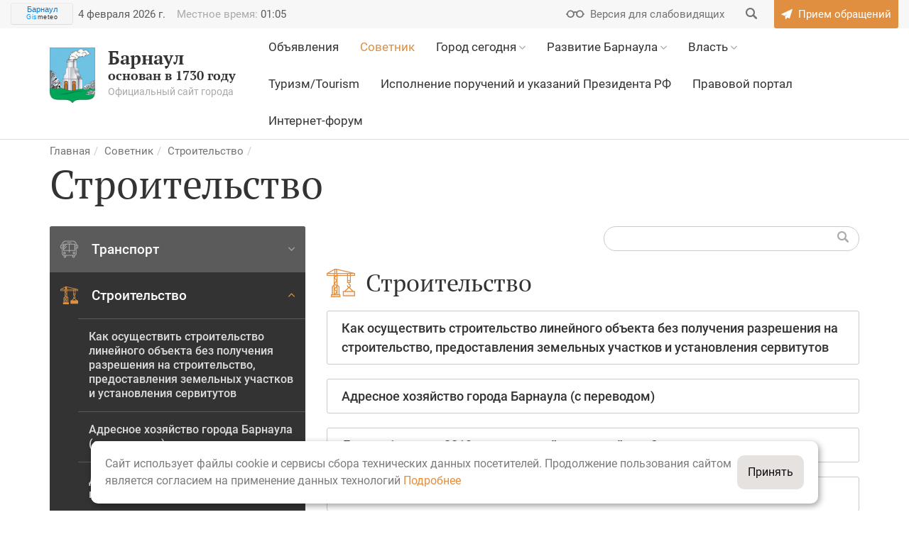

--- FILE ---
content_type: text/html; charset=UTF-8
request_url: https://barnaul.org/advisor/stroitelstvo/
body_size: 58173
content:
<!DOCTYPE HTML>
<html lang="ru">
<head>
    <meta name="viewport" content="width=device-width, initial-scale=1, shrink-to-fit=no">
    <link href='https://fonts.googleapis.com/css?family=PT+Serif:400,400i,700,700i|Roboto:400,400i,500,500i,700,700i&subset=cyrillic' rel='stylesheet' type='text/css'>
    <meta http-equiv="Content-Type" content="text/html; charset=UTF-8" />
<meta name="robots" content="index, follow" />
<meta name="keywords" content="официальный сайт, город Барнаул, Барнаул, администрация Барнаула" />
<meta name="description" content="Официальный сайт города Барнаул" />
<script data-skip-moving="true">(function(w, d) {var v = w.frameCacheVars = {"CACHE_MODE":"HTMLCACHE","storageBlocks":[],"dynamicBlocks":{"pZcYcN":"74f9ba9d728d","OPzguv":"3eff2c5b2ba8","clock":"205afb739881","LkGdQn":"306e5847bd40","g8taYv":"51afd0768f88"},"AUTO_UPDATE":true,"AUTO_UPDATE_TTL":120,"version":2};var inv = false;if (v.AUTO_UPDATE === false){if (v.AUTO_UPDATE_TTL && v.AUTO_UPDATE_TTL > 0){var lm = Date.parse(d.lastModified);if (!isNaN(lm)){var td = new Date().getTime();if ((lm + v.AUTO_UPDATE_TTL * 1000) >= td){w.frameRequestStart = false;w.preventAutoUpdate = true;return;}inv = true;}}else{w.frameRequestStart = false;w.preventAutoUpdate = true;return;}}var r = w.XMLHttpRequest ? new XMLHttpRequest() : (w.ActiveXObject ? new w.ActiveXObject("Microsoft.XMLHTTP") : null);if (!r) { return; }w.frameRequestStart = true;var m = v.CACHE_MODE; var l = w.location; var x = new Date().getTime();var q = "?bxrand=" + x + (l.search.length > 0 ? "&" + l.search.substring(1) : "");var u = l.protocol + "//" + l.host + l.pathname + q;r.open("GET", u, true);r.setRequestHeader("BX-ACTION-TYPE", "get_dynamic");r.setRequestHeader("X-Bitrix-Composite", "get_dynamic");r.setRequestHeader("BX-CACHE-MODE", m);r.setRequestHeader("BX-CACHE-BLOCKS", v.dynamicBlocks ? JSON.stringify(v.dynamicBlocks) : "");if (inv){r.setRequestHeader("BX-INVALIDATE-CACHE", "Y");}try { r.setRequestHeader("BX-REF", d.referrer || "");} catch(e) {}if (m === "APPCACHE"){r.setRequestHeader("BX-APPCACHE-PARAMS", JSON.stringify(v.PARAMS));r.setRequestHeader("BX-APPCACHE-URL", v.PAGE_URL ? v.PAGE_URL : "");}r.onreadystatechange = function() {if (r.readyState != 4) { return; }var a = r.getResponseHeader("BX-RAND");var b = w.BX && w.BX.frameCache ? w.BX.frameCache : false;if (a != x || !((r.status >= 200 && r.status < 300) || r.status === 304 || r.status === 1223 || r.status === 0)){var f = {error:true, reason:a!=x?"bad_rand":"bad_status", url:u, xhr:r, status:r.status};if (w.BX && w.BX.ready && b){BX.ready(function() {setTimeout(function(){BX.onCustomEvent("onFrameDataRequestFail", [f]);}, 0);});}w.frameRequestFail = f;return;}if (b){b.onFrameDataReceived(r.responseText);if (!w.frameUpdateInvoked){b.update(false);}w.frameUpdateInvoked = true;}else{w.frameDataString = r.responseText;}};r.send();var p = w.performance;if (p && p.addEventListener && p.getEntries && p.setResourceTimingBufferSize){var e = 'resourcetimingbufferfull';var h = function() {if (w.BX && w.BX.frameCache && w.BX.frameCache.frameDataInserted){p.removeEventListener(e, h);}else {p.setResourceTimingBufferSize(p.getEntries().length + 50);}};p.addEventListener(e, h);}})(window, document);</script>
<script data-skip-moving="true">(function(w, d, n) {var cl = "bx-core";var ht = d.documentElement;var htc = ht ? ht.className : undefined;if (htc === undefined || htc.indexOf(cl) !== -1){return;}var ua = n.userAgent;if (/(iPad;)|(iPhone;)/i.test(ua)){cl += " bx-ios";}else if (/Windows/i.test(ua)){cl += ' bx-win';}else if (/Macintosh/i.test(ua)){cl += " bx-mac";}else if (/Linux/i.test(ua) && !/Android/i.test(ua)){cl += " bx-linux";}else if (/Android/i.test(ua)){cl += " bx-android";}cl += (/(ipad|iphone|android|mobile|touch)/i.test(ua) ? " bx-touch" : " bx-no-touch");cl += w.devicePixelRatio && w.devicePixelRatio >= 2? " bx-retina": " bx-no-retina";if (/AppleWebKit/.test(ua)){cl += " bx-chrome";}else if (/Opera/.test(ua)){cl += " bx-opera";}else if (/Firefox/.test(ua)){cl += " bx-firefox";}ht.className = htc ? htc + " " + cl : cl;})(window, document, navigator);</script>


<link href="/bitrix/css/itdon.cookie/style.css?17597451161826" type="text/css"  rel="stylesheet" />
<link href="/local/templates/barnaul2017/static/css/normalize.css?14945770897279" type="text/css"  data-template-style="true"  rel="stylesheet" />
<link href="/local/templates/barnaul2017/static/icons/style.css?15791626015137" type="text/css"  data-template-style="true"  rel="stylesheet" />
<link href="/local/templates/barnaul2017/static/icons/fontello/css/fontello.css?15791632231804" type="text/css"  data-template-style="true"  rel="stylesheet" />
<link href="/local/templates/barnaul2017/static/css/bootstrap.min.css?1759745273121208" type="text/css"  data-template-style="true"  rel="stylesheet" />
<link href="/local/templates/barnaul2017/static/css/bootstrap-datepicker.min.css?149457708915782" type="text/css"  data-template-style="true"  rel="stylesheet" />
<link href="/local/templates/barnaul2017/static/css/daterangepicker.css?15341484128402" type="text/css"  data-template-style="true"  rel="stylesheet" />
<link href="/local/templates/barnaul2017/static/css/slick.css?14945770891729" type="text/css"  data-template-style="true"  rel="stylesheet" />
<link href="/local/templates/barnaul2017/static/css/jBox.Image.css?14945770892858" type="text/css"  data-template-style="true"  rel="stylesheet" />
<link href="/local/templates/barnaul2017/static/css/jquery.mCustomScrollbar.css?149457708953583" type="text/css"  data-template-style="true"  rel="stylesheet" />
<link href="/local/templates/barnaul2017/static/css/bookblock.css?14945770894838" type="text/css"  data-template-style="true"  rel="stylesheet" />
<link href="/local/templates/barnaul2017/static/css/masha.css?14945770897683" type="text/css"  data-template-style="true"  rel="stylesheet" />
<link href="/local/templates/barnaul2017/static/css/big.css?1494577089111" type="text/css"  data-template-style="true"  rel="stylesheet" />
<link href="/local/templates/barnaul2017/static/css/bigger.css?1494577089117" type="text/css"  data-template-style="true"  rel="stylesheet" />
<link href="/local/templates/barnaul2017/static/css/biggest.css?1494577089119" type="text/css"  data-template-style="true"  rel="stylesheet" />
<link href="/local/templates/barnaul2017/static/css/blue.css?155357644145572" type="text/css"  data-template-style="true"  rel="stylesheet" />
<link href="/local/templates/barnaul2017/static/css/invert.css?155357644152632" type="text/css"  data-template-style="true"  rel="stylesheet" />
<link href="/local/templates/barnaul2017/static/css/monochrome.css?155357644146512" type="text/css"  data-template-style="true"  rel="stylesheet" />
<link href="/local/templates/barnaul2017/static/css/twentytwenty.css?14987292276543" type="text/css"  data-template-style="true"  rel="stylesheet" />
<link href="/local/templates/barnaul2017/static/css/sumoselect.css?14945770899571" type="text/css"  data-template-style="true"  rel="stylesheet" />
<link href="/local/templates/barnaul2017/static/css/style.css?1707401357274986" type="text/css"  data-template-style="true"  rel="stylesheet" />
<link href="/local/templates/barnaul2017/banner-resources/banner.css?17249430384789" type="text/css"  data-template-style="true"  rel="stylesheet" />
<link href="/local/templates/barnaul2017/template_styles.css?17627759352486" type="text/css"  data-template-style="true"  rel="stylesheet" />







<meta name="sputnik-verification" content="xcBxgtmaxWSnaoIn" />
<!--[if lt IE 9]><![endif]-->
<!--[if lt IE 9]><![endif]-->
    <link rel="manifest" href="/local/templates/barnaul2017/static/favicons/manifest.json.php">
    <link rel="icon" type="image/png" href="/local/templates/barnaul2017/static/favicons/favicon-32x32.png" sizes="32x32">
    <link rel="icon" type="image/png" href="/local/templates/barnaul2017/static/favicons/favicon-16x16.png" sizes="16x16">
    <link rel="icon" href="/local/templates/barnaul2017/static/favicons/favicon.ico?2017" type="image/x-icon">
    <link rel="shortcut icon" href="/local/templates/barnaul2017/static/favicons/favicon.ico?2017" type="image/x-icon">
    <link rel="mask-icon" href="/local/templates/barnaul2017/static/favicons/safari-pinned-tab.svg" color="#613625">
    <link rel="apple-touch-icon" href="/local/templates/barnaul2017/static/favicons/apple-touch-icon.png">

    	    <!-- End Google Tag Manager -->

        
    <title>Строительство БАРНАУЛ :: Официальный сайт города</title>
</head>
    <body>
<!-- Google Tag Manager (noscript) -->
<noscript><iframe src="https://www.googletagmanager.com/ns.html?id=GTM-5XX7JB9"
                  height="0" width="0" style="display:none;visibility:hidden"></iframe></noscript>
<!-- End Google Tag Manager (noscript) -->
<div id="error-form" class="modal fade">
    <div id="bxdynamic_pZcYcN_start" style="display:none"></div><div class="modal-dialog">
	<div class="modal-content resume-form">
		<div class="modal-header mb0">
			<button data-dismiss="modal" aria-label="Close" class="close right"><span aria-hidden="true"></span></button>
		</div>
		<form action="" method="POST" class="form">
			<input type="hidden" name="sessid" id="sessid" value="" />			<div class="modal-body">
				<div class="h2 title">Сообщить об ошибке</div>
				<div class="row">
					<div class="col-xs-12 col-sm-12 col-md-12 col-lg-12">
						<div class="form-group ">
							<label for="selected-error" class="control-label">Ошибка в тексте:</label>
							<textarea name="MESSAGE_TYPO" rows="5" id="selected-error" class="form-control">
                                                            </textarea>
													</div>
					</div>
					<div class="col-xs-12 col-sm-12 col-md-12 col-lg-12">
						<div class="form-group ">
							<label for="error-description" class="control-label">Описание:</label>
							<textarea name="MESSAGE" rows="5" id="error-description" class="form-control">
                                </textarea>
													</div>
					</div>
				</div>
			</div>
							<div class="col-xs-12 col-sm-12 col-md-12 col-lg-12">
					<div class="form-group">
						<label for="error-description" class="control-label">Защита от автоматических сообщений</label>
						<input placeholder="Введите код с картинки" type="text" name="captcha_word" size="30" maxlength="50" value="" class="form-control">
						<p class="help-block help-block-error"></p>
					</div>
				</div>
				<div class="col-xs-12 col-sm-12 col-md-12 col-lg-12">
					<div class="form-group">
						<img src="/bitrix/tools/captcha.php?captcha_sid=0412f1a5a2ee76c9e9acc2c085fb3a2e" width="180" height="40" alt="CAPTCHA">
					</div>
				</div>
				<input type="hidden" name="captcha_sid" value="0412f1a5a2ee76c9e9acc2c085fb3a2e">
			
			<input type="hidden" name="PARAMS_HASH" value="a15ea09a8e2fe6b5304d2fbda4f5283d">
			<input type="hidden" name="LINK" value="">

			<div class="modal-footer">
				<div class="text-center">
					<input type="submit" name="submit" class="btn" value="Отправить">
				</div>
			</div>
		</form>

	</div>
</div>
<div id="bxdynamic_pZcYcN_end" style="display:none"></div></div>
<div id="appeal" class="modal fade">
    <div class="modal-dialog">
        <div class="modal-content">
            <div class="modal-header">
                <button data-dismiss="modal" aria-label="Close" class="close right"><span aria-hidden="true"></span>
                </button>
                <div class="text-center">
                                        <?xml version="1.0" encoding="UTF-8"?>
                    <!DOCTYPE svg PUBLIC "-//W3C//DTD SVG 1.1//EN" "http://www.w3.org/Graphics/SVG/1.1/DTD/svg11.dtd">
                    <!-- Creator: CorelDRAW X8 -->
                    <svg xmlns="http://www.w3.org/2000/svg" xml:space="preserve" width="50mm" height="45.2868mm" version="1.1" style="shape-rendering:geometricPrecision; text-rendering:geometricPrecision; image-rendering:optimizeQuality; fill-rule:evenodd; clip-rule:evenodd" viewBox="0 0 949 860" xmlns:xlink="http://www.w3.org/1999/xlink">
                        <defs>
                            <style type="text/css">
                                <![CDATA[
                                    .fil0 {fill:#E08F43}
                                    .fil1 {fill:#FAEDE0}
                                ]]>
                            </style>
                        </defs>
                        <g id="Слой_x0020_1">
                            <metadata id="CorelCorpID_0Corel-Layer"/>
                            <path class="fil0" d="M475 74c-33,0 -60,27 -60,59 0,33 27,59 60,59 32,0 59,-26 59,-59 0,-32 -27,-59 -59,-59zm400 756l0 -475 29 0 0 -44 30 0 0 -103 -133 0 0 -60 29 0 0 -29 -223 0c-7,-67 -64,-119 -132,-119 -69,0 -126,52 -133,119l-223 0 0 29 30 0 0 60 -134 0 0 103 30 0 0 44 29 0 0 475 -74 0 0 30 949 0 0 -30 -74 0zm-697 -682l193 0 0 -15c0,-57 46,-104 104,-104 57,0 104,47 104,104l0 15 192 0 0 60 -593 0 0 -60zm-134 134l0 -45 861 0 0 45 -861 0zm30 44l0 -15 801 0 0 15 -801 0zm223 504l-119 0 0 -59 119 0 0 59zm0 -89l-119 0 0 -89 119 0 0 89zm-74 -178l0 60 -45 0 0 -60 45 0zm-45 -29l0 -15c0,-28 19,-51 45,-58l0 73 -45 0zm119 89l-45 0 0 -60 45 0 0 60zm0 -89l-45 0 0 -73c26,7 45,30 45,58l0 15zm237 296l-119 0 0 -59 119 0 0 59zm0 -89l-119 0 0 -89 119 0 0 89zm-74 -178l0 60 -45 0 0 -60 45 0zm-45 -29l0 -15c0,-28 19,-51 45,-58l0 73 -45 0zm119 89l-45 0 0 -60 45 0 0 60zm0 -89l-45 0 0 -73c26,7 45,30 45,58l0 15zm239 296l-119 0 0 -59 119 0 0 59zm0 -89l-119 0 0 -89 119 0 0 89zm-76 -178l0 60 -43 0 0 -60 43 0zm-43 -29l0 -15c0,-27 18,-51 43,-58l0 73 -43 0zm119 89l-47 0 0 -60 47 0 0 60zm0 -89l-47 0 0 -73c27,6 47,29 47,58l0 15zm73 296l-44 0 0 -311c0,-49 -40,-89 -89,-89 -49,0 -88,40 -88,89l0 311 -62 0 0 -311c0,-49 -40,-89 -88,-89 -49,0 -89,40 -89,89l0 311 -60 0 0 -311c0,-49 -40,-89 -89,-89 -49,0 -88,40 -88,89l0 311 -45 0 0 -475 742 0 0 475zm-371 -667c-17,0 -30,-13 -30,-30 0,-16 13,-30 30,-30 16,0 29,14 29,30 0,17 -13,30 -29,30z"/>
                            <path class="fil1" d="M386 519c0,-49 40,-89 89,-89 48,0 88,40 88,89l0 311 62 0 0 -311c0,-49 39,-89 88,-89 49,0 89,40 89,89l0 311 44 0 0 -475 -742 0 0 475 45 0 0 -311c0,-49 39,-89 88,-89 49,0 89,40 89,89l0 311 60 0 0 -311z"/>
                        </g>
                    </svg>                </div>
            </div>
            <form action="" class="form">
                <div class="modal-body">
                    <div class="text-center">
                        <div class="h2 succes_title">Обращение успешно отправлено</div>
                        <p class="succes_text">Ваше сообщение подлежит обязательной регистрации и рассмотрению 
                        в течение 30 дней с момента его подачи в соответствии 
                        с утвержденным порядком рассмотрения обращений граждан.</p>
                    </div>
                </div>
                <div class="modal-footer">
                    <div class="text-center">
                        <button data-dismiss="modal" aria-label="Close" class="btn">Закрыть</button>
                    </div>
                </div>
            </form>
        </div>
    </div>
</div>
<div id="info" class="modal fade">
    <div class="modal-dialog">
        <div class="modal-content resume-form">
            <div class="modal-header mb0">
                <button data-dismiss="modal" aria-label="Close" class="close right"><span aria-hidden="true"></span>
                </button>
            </div>
            <form action="" class="form">
                <div class="modal-body">
                    <div class="text-center">
                        <div class="h2">Порядок приема и рассмотрения обращений</div>
                        <p style="background: white; text-align: left;">
	 Все обращения поступают в&nbsp;<b>отдел по&nbsp;работе с&nbsp;обращениями граждан организационно-контрольного комитета</b>&nbsp;администрации города Барнаула и&nbsp;рассматриваются в&nbsp;соответствии с&nbsp;<a target="_blank" href="/committee_information/organizatsionno-kontrolnyy-komitet/munitsipalnye-pravovye-akty.html">Федеральным Законом от&nbsp;2&nbsp;мая 2006 года №&nbsp;59-ФЗ&nbsp;</a><a href="http://barnaul.org/committee_information/komitet-po-rabote-s-obrashcheniyami-grazhdan-i-obshchestvennymi-obedineniyami/munitsipalnye-pravovye-akty-reguliruyushchie-deyatelnost-komiteta/federalnyy-zakon-ot-2-maya-2006-g-n-59-fz-o-poryadke-rassmotreniya-obrashcheniy-grazhdan-rossiyskoy-.html" target="_blank"></a><a target="_blank" href="/committee_information/organizatsionno-kontrolnyy-komitet/munitsipalnye-pravovye-akty.html">«О&nbsp;порядке рассмотрения обращений граждан Российской Федерации»</a><span style="color: #000000;"><u><a target="_blank" href="/committee_information/organizatsionno-kontrolnyy-komitet/munitsipalnye-pravovye-akty.html">,</a></u><a target="_blank" href="/committee_information/organizatsionno-kontrolnyy-komitet/munitsipalnye-pravovye-akty.html"> законом Алтайского края от 29.12.2006 № 152-ЗС </a></span><span style="color: #000000;"><a target="_blank" href="/committee_information/organizatsionno-kontrolnyy-komitet/munitsipalnye-pravovye-akty.html">«О&nbsp;рассмотрении обращений граждан Российской Федерации на&nbsp;территории Алтайского края»</a></span><span style="color: #000000;"><a target="_blank" href="/committee_information/organizatsionno-kontrolnyy-komitet/munitsipalnye-pravovye-akty.html">, постановлением администрации города Барнаула от&nbsp;21.08.2013 №&nbsp;2875&nbsp;</a></span><span style="color: #000000;"><a target="_blank" href="/committee_information/organizatsionno-kontrolnyy-komitet/munitsipalnye-pravovye-akty.html">«Об&nbsp;утверждении Порядка ведения делопроизводства по&nbsp;обращениям граждан, объединений граждан, в&nbsp;том числе юридических лиц, организации их&nbsp;рассмотрения в&nbsp;администрации города, органах администрации города, иных органах местного самоуправления, муниципальных учреждениях, предприятиях»</a></span><span style="color: #000000;">.</span>
</p>
<p style="text-align: left;">
</p>
<p style="background: white; text-align: left;">
	 Прием письменных обращений граждан, объединений граждан, в&nbsp;том числе юридических лиц принимаются по&nbsp;адресу:&nbsp;<b>656043, г.Барнаул, ул.Гоголя, 48, каб.114</b>.
</p>
<p style="text-align: left;">
</p>
<p style="background: white; text-align: left;">
	 График приема документов:<b>&nbsp;понедельник&nbsp;–четверг с&nbsp;08.00 до&nbsp;17.00</b>,&nbsp;<b>пятница с&nbsp;08.00 до&nbsp;16.00</b>, перерыв с&nbsp;11.30 до&nbsp;12.18. При приеме документов проводится&nbsp;<b>проверка&nbsp;</b>пунктов, предусмотренных ст.7 Федерального закона от&nbsp;02.05.2006&nbsp;№ 59-ФЗ «О&nbsp;порядке рассмотрения обращений граждан Российской Федерации»:
</p>
<p style="text-align: left;">
</p>
<p style="background: white; text-align: left;">
	 1.&nbsp;Гражданин в&nbsp;своем письменном обращении в&nbsp;обязательном порядке указывает либо наименование государственного органа или органа местного самоуправления, в&nbsp;которые направляет письменное обращение, либо фамилию, имя, отчество соответствующего должностного лица, либо должность соответствующего лица, а&nbsp;также свои фамилию, имя, отчество (последнее&nbsp;— при наличии), почтовый адрес, по&nbsp;которому должны быть направлены ответ, уведомление о&nbsp;переадресации обращения, излагает суть предложения, заявления или жалобы, ставит личную подпись и&nbsp;дату.
</p>
<p style="text-align: left;">
</p>
<p style="background: white; text-align: left;">
	 2.&nbsp; В&nbsp;случае необходимости в&nbsp;подтверждение своих доводов гражданин прилагает к&nbsp;письменному обращению документы и&nbsp;материалы либо их&nbsp;копии.
</p>
<p style="text-align: left;">
</p>
<p style="background: white; text-align: left;">
	 3.&nbsp; Обращение, поступившее в&nbsp;государственный орган, орган местного самоуправления или должностному лицу в&nbsp;форме электронного документа, подлежит рассмотрению в&nbsp;порядке, установленном настоящим Федеральным законом.
</p>
<p style="text-align: left;">
</p>
<p style="background: white; text-align: left;">
	 В&nbsp;обращении гражданин в&nbsp;обязательном порядке указывает свои фамилию, имя, отчество (последнее&nbsp;— при наличии), адрес электронной почты. Гражданин вправе приложить к&nbsp;такому обращению необходимые документы.
</p>
<p style="text-align: left;">
</p>
<p style="background: white; text-align: left;">
	 В&nbsp;соответствии со&nbsp;статьей 12&nbsp;Федерального закона от&nbsp;2&nbsp;мая 2006 года №&nbsp;59-ФЗ письменное обращение, поступившее в&nbsp;государственный орган, орган местного самоуправления или должностному лицу рассматривается в&nbsp;течение&nbsp;<b>30&nbsp;дней</b>&nbsp;со&nbsp;дня его&nbsp;<b>регистрации</b>.
</p>
<p style="text-align: left;">
</p>
<p style="text-align: left;">
</p>
<p style="text-align: left;">
</p>
<p style="background: white; text-align: left;">
	 Ответ на&nbsp;электронное обращение направляется в&nbsp;форме электронного документа по&nbsp;адресу электронной почты, указанному в&nbsp;обращении, или в&nbsp;письменной форме по&nbsp;почтовому адресу, указанному в&nbsp;обращении.
</p>
<p style="text-align: left;">
</p>
<p style="text-align: left;">
</p>
<p style="text-align: left;">
</p>
<p style="text-align: left;">
	 Итоги работы с&nbsp;обращениями граждан в&nbsp;администрации города Барнаула размещены на&nbsp;интернет-странице <a target="_blank" href="/committee_information/organizatsionno-kontrolnyy-komitet/statisticheskaya-informatsiya-/informatsiya-o-rabote-s-obrashcheniyami-grazhdan/">организационно-контрольного комитета</a>.
</p>                    </div>
                </div>
                <div class="modal-footer">
                    <div class="text-center">
                        <button data-dismiss="modal" aria-label="Close" class="btn">Закрыть</button>
                    </div>
                </div>
            </form>
        </div>
    </div>
</div>
<div id="ask" class="modal fade">
    <div class="modal-dialog">
        <div class="modal-content resume-form">
            <div class="modal-header mb0">
                <button data-dismiss="modal" aria-label="Close" class="close right"><span aria-hidden="true"></span>
                </button>
            </div>
            <div class="ajax-out">
                <div id="bxdynamic_OPzguv_start" style="display:none"></div><form method="POST"
	  action="/advisor/stroitelstvo/"
	  class="form"
	  id="ask_form"
	  data-ok_title="Сообщение успешно отправлено"
	  data-ok_text="Спасибо, ваше сообщение отправлено.">
	<input type="hidden" name="PARAMS_HASH" value="2b36fe05434cc6bcffb7762bf09df600">
	<input type="hidden" name="sessid" id="sessid_1" value="" />		<div class="modal-body">
		<div class="h2 title">Задать вопрос</div>
		<div class="row">
			<div class="col-xs-12 col-sm-12 col-md-12 col-lg-12">
				<div class="form-group ">
					<label for="fio" class="control-label">Ф.И.О.:</label>
					<input type="text" name="FIO" value="" required class="form-control ">
									</div>
			</div>
			<div class="col-xs-12 col-sm-6 col-md-6 col-lg-6">
				<div class="form-group ">
					<label for="email" class="control-label">Адрес электронной почты:</label>
					<input type="email" name="EMAIL" value="" required class="form-control ">
					
				</div>
			</div>
			<div class="col-xs-12 col-sm-6 col-md-6 col-lg-6">
				<div class="form-group ">
					<label for="phone" class="control-label">Контактный телефон:</label>
					<input type="tel" name="PHONE" value="" required class="form-control ">
					
				</div>
			</div>
			<div class="col-xs-12 col-sm-12 col-md-12 col-lg-12">
				<div class="form-group ">
					<label for="message" class="control-label">Текст обращения:</label>
					<textarea name="QUESTION" rows="5" required class="form-control "></textarea>
									</div>
			</div>
			<div class="col-xs-12 col-sm-12 col-md-12 col-lg-12">
				<label class="checkbox margin">
					<input type="checkbox" name="PUBLIC" value="1"  checked="checked" id="id_public">
					<span>Я согласен(-на) на размещение моего вопроса и ответа на него на официальном сайте города Барнаула</span>
				</label>
			</div>
			<div class="col-xs-12 col-sm-12 col-md-12 col-lg-12">
				<label class="checkbox margin">
					<input type="checkbox" name="PUBLIC_DATA" value="1"  id="id_public_data">
					<span>Я согласен(-на) на размещение моих личных данных на официальном сайте города Барнаула</span>
				</label>
			</div>
		</div>
		<input type="hidden" name="online_consult" id="online_consult">
	    <div class="g-recaptcha" data-sitekey="6LcoQNAUAAAAAKzYEzJvRMYOc8jPDzI47RnJUS1E"></div>
	    <p class="help-block help-block-error help-block-error-captcha"></p>
		<div class="h-line"></div>
	</div>
	<div class="modal-footer">
		<div class="text-center">
			<input type="submit" name="submit" value="Отправить" class="btn" id="online_consult_submit"><br/>
		</div>
	</div>
</form>
<div id="bxdynamic_OPzguv_end" style="display:none"></div>            </div>
        </div>
    </div>
</div><header>
        <div class="cecutient-menu">
        <div class="container">
            <div class="font-size">
                <div class="minus">-</div>a/A
                <div class="plus">+</div>
            </div>
            <div class="color-scheme">
                <div class="wrapper white-black"></div>
                <div class="wrapper black-white active"></div>
                <div class="wrapper blue-light"></div>
                <div class="wrapper default"></div>
            </div>
        </div>
    </div>
    <div class="first-line-menu bg-gray-airy">
        <div class="container">
            <div class="row">
                <div class="col-xs-12">
                    <div class="clock pull-left hidden-xs hidden-sm">
                        <div class="weather">
			    <!-- Gismeteo Informer (begin) -->
<div id="GMI_88x31-1_ru" class="gm-info">
    <div style="position:relative;width:88px;height:31px;border:solid 1px;background:#F5F5F5;border-color:#EAEAEA #E4E4E4 #DDDDDD #E6E6E6;border-radius:4px;-webkit-box-sizing:border-box;-moz-box-sizing:border-box;box-sizing:border-box;">
        <a style="font:11px/13px Arial,Verdana,sans-serif;text-align:center;text-overflow:ellipsis;text-decoration:none;display:block;overflow:hidden;margin:2px 3px;color:#0678CD;" href="https://gismeteo.ru/weather-barnaul-4720/">Барнаул</a>
        <a style="font:9px/11px Tahoma,Arial,sans-serif;letter-spacing:0.5px;text-align:center;text-decoration:none;position:absolute;bottom:3px;left:0;width:100%;color:#333;" href="https://gismeteo.ru"><span style="color:#0099FF;">Gis</span>meteo</a>
    </div>
</div>
<!-- Gismeteo Informer (finish) -->                        </div>
                                                <p id="clock">
                                                        <span id="header_date" class="clock-one">4 февраля 2026 г.</span>
                            <span id="header_time" data-time="1770139220" data-offset="" class="clock-one"><span class="clock-title">Местное время: </span>0:20</span>
                                                    </p>
                    </div>
                    <div class="pull-right">
                        <div class="cecutient-button flaticon-fr047-glasses"><span>Версия для слабовидящих</span></div>
                        
<form class="search-box" action="/search/">
	<label for="search">
		<input type="text" name="q" value="" id="search" class="search-field">
		<input type="hidden" name="section" value="">
		<button class="search-button flaticon-fr043-search" name="s" value=""></button>
	</label>
</form>                        <a class="send-message flaticon-fr048-send" href="/priyem-obrashcheniy/"><span>Прием обращений</span></a>
                        <div class="send-message-placer"></div>
                    </div>
                </div>
            </div>
        </div>
    </div>

    <div class="sandwich">
        <div class="sandwich-wrapper"><span></span><span></span><span></span></div>
    </div>
    <div class="logo-mobile">
        <div class="container">
            <div class="row">
                <div class="col-xs-12 col-sm-4 col-md-4 col-lg-3">
                    <a href="/" class="logo">
                        <div class="svg"></div>
                                                <span>Барнаул</span>основан в 1730 году<div class="logo-desc">Официальный сайт города</div>
                    </a>
                </div>
            </div>
        </div>
    </div>
    <div class="second-line-menu">
        <div class="container">
            <div class="row">
                <div class="hidden-xs col-sm-4 col-md-4 col-lg-3">
                    <a href="/" class="logo">
                        <div class="svg"></div>
                                                <span>Барнаул</span>основан в 1730 году<div class="logo-desc">Официальный сайт города</div>
                    </a>
                </div>
                <div class="col-xs-12 col-sm-8 col-md-8 col-lg-9 pull-right">
                    <div id="bxdynamic_LkGdQn_start" style="display:none"></div>    <div class="main-nav">
        <nav>
            <ul>
                                                            <li><div><a href="/ads/" class=""><u>Объявления</u></a></div>
                                        </li>                                            <li><div><a href="/advisor/" class="active"><u>Советник</u></a></div>
                                        </li>                                            <li><div><a href="/gorod/" class=""><u>Город сегодня</u></a> <span></span></div>
                                        <ul><li class="flaticon-fr026-blank"><a href="/gorod/gerb/" >Герб Барнаула</a></li><li class="flaticon-fr026-blank"><a href="/gorod/nagrady_goroda_barnaula/" >Достижения</a></li><li class="flaticon-fr026-blank"><a href="/gorod/kultura/" >Культура</a></li><li class="flaticon-fr026-blank"><a href="/gorod/fizkultura/" >Спорт</a></li><li class="flaticon-fr026-blank"><a href="/gorod/webcams/" >Веб-камеры </a></li><li class="flaticon-fr026-blank"><a href="/news/special_projects/" >Спецпроекты</a></li></ul></li>                                            <li><div><a href="/strategy/" class=""><u>Развитие Барнаула</u></a> <span></span></div>
                                        <ul><li class="flaticon-fr026-blank"><a href="/strategy/proektgenplana_07_10_09/" >Генеральный план</a></li><li class="flaticon-fr024-chart"><a href="/strategy/devindicator/" >Показатели развития</a></li><li class="flaticon-fr025-ruble"><a href="/strategy/budget/" >Бюджет для граждан</a></li><li class="flaticon-fr023-list"><a href="/strategy/programme/" >Городские программы</a></li><li class="flaticon-fr024-chart"><a href="/strategy/otchyot_ob_eeffektivnosti_dejatel/" >Эффективность деятельности</a></li><li class="flaticon-fr021-book"><a href="/strategy/businessman/" >«Предприниматель Барнаула»</a></li><li class="flaticon-fr021-book"><a href="/committee_information/komitet-ekonomicheskogo-razvitiya-i-investitsionnoy-deyatelnosti/strategicheskoe-planirovanie/osnovy-i-dokumenty-strategicheskogo-planirovaniya.html" >Стратегическое планирование</a></li><li class="flaticon-fr024-chart"><a href="/projects/" >Национальные проекты</a></li><li class="flaticon-fr021-book"><a href="/advisor/biznes/informatsiya-dlya-investorov/" >Барнаул - инвестору</a></li></ul></li>                                            <li><div><a href="/vlast/" class=""><u>Власть</u></a> <span></span></div>
                                        <ul><li class="flaticon-fr023-list"><a href="/vlast/" >Структура власти</a></li><li class="flaticon-fr026-blank"><a href="/vlast/duma/" >Барнаульская городская Дума</a></li><li class="flaticon-fr026-blank"><a href="/vlast/IKMO-barnaula/TIK-barnaula.html" >Избирательная комиссия</a></li><li class="flaticon-fr025-ruble"><a href="/vlast/schetnaya-palata/schetnaya-palata.html" >Счетная палата</a></li><li class="flaticon-fr026-blank"><a href="/vlast/municipal/" >Муниципальная служба</a></li><li class="flaticon-fr026-blank"><a href="/vlast/pravohranenie/" >Органы государственной власти РФ</a></li><li class="flaticon-fr026-blank"><a href="/pravoportal/" >Правовая информация</a></li><li class="flaticon-fr026-blank"><a href="/vlast/prokuratura/prokuratura.html" >Прокуратура</a></li><li class="flaticon-fr026-blank"><a href="http://opendata.barnaul.org/" target="_blank">Открытые данные</a></li></ul></li>                                            <li><div><a href="/gorod/tourism/" class=""><u>Туризм/Tourism</u></a></div>
                                        </li>                                            <li><div><a href="/committee_information/organizatsionno-kontrolnyy-komitet/ispolnenie-porucheniy-i-ukazaniy-prezidenta-rossiyskoy-federatsii/" class=""><u>Исполнение поручений и указаний Президента РФ</u></a></div>
                                        </li>                                            <li><div><a href="https://law-portal22.ru/" class=""><u>Правовой портал</u></a></div>
                                        </li>                                            <li><div><a href="https://barnaul.org/forums/" class=""><u>Интернет-форум</u></a></div>
                                        </li>
        
            </ul>
        </nav>
    </div>
<div id="bxdynamic_LkGdQn_end" style="display:none"></div>                </div>
                            </div>
        </div>
    </div>
</header>
<div class="box">



    
    <article class="content">

                <section>
            <div class="container">
                                
                                    <ul class="breadcrumb"><li><a href="/" title="Главная">Главная</a></li><li><a href="/advisor/" title="Советник">Советник</a></li><li><a href="/advisor/stroitelstvo/" title="Строительство">Строительство</a></li><li></li></ul>                
                                                    <h1 class="">Строительство                                            </h1>

                
                
                <div class="advisor">
    <div class="row">
        <div class="col-xs-12 col-sm-6 col-md-4 col-lg-4 pull-right">
            
<form class="search-box" action="/search/">
	<label for="search-advis">
		<input type="text" name="q" value="" id="search-advis" class="search-field" maxlength="50">
		<input type="hidden" name="section" value="ADVISOR">
		<button class="search-button flaticon-fr043-search" name="s" value=""></button>
	</label>
</form>        </div>
        
        <div class="col-xs-12 col-sm-6 col-md-5 col-lg-4 ignore-select">
        <div class="advisor-categories-menu left-menu">
            <ul>
                                                            <li >
                            <div class="punkt">
                                <div class="icon"><!--?xml version="1.0" encoding="UTF-8"?-->

<!-- Creator: CorelDRAW X8 -->
<svg xmlns="http://www.w3.org/2000/svg" xml:space="preserve" width="50mm" height="47.9107mm" version="1.1" style="shape-rendering:geometricPrecision; text-rendering:geometricPrecision; image-rendering:optimizeQuality; fill-rule:evenodd; clip-rule:evenodd" viewBox="0 0 2294 2198" xmlns:xlink="http://www.w3.org/1999/xlink">
 <g id="Слой_x0020_1">
  <metadata id="CorelCorpID_0Corel-Layer"></metadata>
  <path class="fil0" d="M1870 390l-177 0 0 0 -184 0 -179 0 -906 0c-28,0 -50,22 -50,50l0 355c0,0 0,0 0,0l0 297c0,0 0,0 0,0l0 160c0,28 22,50 50,50l673 0 0 168c0,27 23,49 50,49 27,0 50,-22 50,-49l0 -168 673 0c28,0 50,-22 50,-50l0 -812c0,-28 -22,-50 -50,-50zm-177 99l64 0 64 0 0 714 -624 0 0 -714 133 0 179 0 184 0zm-1220 0l187 0 -187 187 0 -187zm624 714l-624 0 0 -90 341 -341c19,-19 19,-51 0,-70 -19,-19 -51,-19 -70,0l-271 270 0 -156 327 -327 297 0 0 714 0 0z"></path>
  <path class="fil0" d="M1381 202l-468 0c-27,0 -50,22 -50,50 0,27 23,49 50,49l468 0c27,0 50,-22 50,-49 0,-28 -23,-50 -50,-50z"></path>
  <path class="fil0" d="M536 1420c-89,0 -162,73 -162,162 0,90 73,162 162,162 90,0 162,-72 162,-162 0,-89 -72,-162 -162,-162zm0 225c-34,0 -63,-28 -63,-63 0,-35 29,-63 63,-63 35,0 63,28 63,63 0,35 -28,63 -63,63z"></path>
  <path class="fil0" d="M1758 1420c-90,0 -162,73 -162,162 0,90 72,162 162,162 89,0 162,-72 162,-162 0,-89 -73,-162 -162,-162zm0 225c-35,0 -63,-28 -63,-63 0,-35 28,-63 63,-63 34,0 63,28 63,63 0,35 -29,63 -63,63z"></path>
  <path class="fil0" d="M2095 474l-7 0 0 -14c0,-254 -206,-460 -460,-460l-962 0c-254,0 -460,206 -460,460l0 14 -7 0c-110,0 -199,89 -199,199l0 212c0,70 57,126 126,126l80 0 0 664c0,128 97,234 221,247l0 114c0,89 73,162 162,162 90,0 163,-73 163,-162l0 -113 790 0 0 113c0,89 73,162 163,162 89,0 162,-73 162,-162l0 -114c124,-13 221,-119 221,-247l0 -664 80 0c69,0 126,-56 126,-126l0 -212c0,-110 -89,-199 -199,-199zm-1889 438l-80 0c-15,0 -27,-12 -27,-27l0 -212c0,-55 45,-99 100,-99l7 0 0 338zm446 1124c0,35 -28,63 -63,63 -34,0 -63,-28 -63,-63l0 -107 126 0 0 107zm1116 0c0,35 -29,63 -63,63 -35,0 -63,-28 -63,-63l0 -107 126 0 0 107zm221 -1512l0 438 0 713c0,82 -67,149 -149,149l-1386 0c-82,0 -149,-67 -149,-149l0 -713 0 -438 0 -64c0,-199 162,-361 361,-361l962 0c199,0 361,162 361,361l0 64 0 0zm206 361c0,15 -12,27 -27,27l-80 0 0 -338 7 0c55,0 100,44 100,99l0 212 0 0z"></path>
  <path class="fil1" d="M1097 1203l0 -714 -297 0 -327 327 0 156 271 -270c46,-46 116,24 70,70l-341 341 0 90 624 0z"></path>
  <polygon class="fil1" points="1197,489 1197,1203 1821,1203 1821,489 1693,489 "></polygon>
  <polygon class="fil1" points="473,676 660,489 473,489 "></polygon>
  <path class="fil1" d="M599 1582c0,-35 -28,-63 -63,-63 -34,0 -63,28 -63,63 0,35 29,63 63,63 35,0 63,-28 63,-63z"></path>
  <path class="fil1" d="M1695 1582c0,35 28,63 63,63 34,0 63,-28 63,-63 0,-35 -29,-63 -63,-63 -35,0 -63,28 -63,63z"></path>
  <path class="fil1" d="M652 2036l0 -107 -126 0 0 107c0,35 29,63 63,63 35,0 63,-28 63,-63z"></path>
  <path class="fil1" d="M1642 1929l0 107c0,35 28,63 63,63 34,0 63,-28 63,-63l0 -107 -126 0z"></path>
 </g>
</svg></div>
                                <span></span><a href="/advisor/transport/">Транспорт</a>
                            </div>
                            <ul>
                                                                                                    <li><a href="/advisor/transport/elektronnyy-proezdnoy/">Электронный проездной: как пользоваться и пополнять</a></li>
                                                                                                    <li><a href="/advisor/transport/vospolzovatsya-uslugami-sotsialnogo-taksi/">Воспользоваться услугами социального такси</a></li>
                                                                                                    <li><a href="/advisor/transport/beskontaktnaya-bankovskaya-karta/">Бесконтактная банковская карта</a></li>
                                                                                                    <li><a href="/advisor/transport/vnesti-predlozheniya/">Внести предложения</a></li>
                                                                                                    <li><a href="/advisor/transport/velosiped/">Для велосипедистов</a></li>
                                                                                                    <li><a href="/advisor/transport/o-naydennykh-veshchakh-v-transporte/">Забытые вещи в транспорте</a></li>
                                                                                                    <li><a href="/advisor/transport/izmenenie-v-pravilakh-tekhnicheskogo-osmotra-transportnykh-sredstv-v-2025-godu/">Изменение в правилах технического осмотра транспортных средств в 2025 году</a></li>
                                                                                                    <li><a href="/advisor/transport/nayti-i-vernut-evakuirovannyy-avtomobil/">Найти и вернуть эвакуированный автомобиль</a></li>
                                                                                                    <li><a href="/advisor/transport/personalnye-transportnye-karty/">Персональные транспортные карты</a></li>
                                                                                                    <li><a href="/advisor/transport/pozhalovatsya-na-voditeley-i-konduktorov/">Пожаловаться на водителей и кондукторов</a></li>
                                                                                                    <li><a href="/advisor/transport/posmotret-transport-onlayn/">Посмотреть транспорт онлайн</a></li>
                                                                                                    <li><a href="/advisor/transport/pravila-organizatsii-parkovok/">Правила организации парковок</a></li>
                                                                                                    <li><a href="/advisor/transport/pravila-polzovaniya-nesovershennoletnimi-velo-mototekhnikoy-i-sredstvami-individualnoy-mobilnosti/">Правила пользования несовершеннолетними вело-, мототехникой и средствами индивидуальной мобильности</a></li>
                                                                                                    <li><a href="/advisor/transport/tarify-i-bilety/">Тарифы и билеты</a></li>
                                                                                                    <li><a href="/advisor/transport/uzhestocheno-nakazanie-za-upravlenie-transportnymi-sredstvami-v-netrezvom-vide/">Ужесточено наказание за управление транспортными  средствами в нетрезвом виде</a></li>
                                                                                                    <li><a href="/advisor/transport/uznat-raspisanie-transporta/">Узнать расписание транспорта</a></li>
                                                                                                    <li><a href="/advisor/transport/chto-delat-esli-vash-bagazh-poteryali-ili-povredili/">Что делать, если Ваш багаж потеряли или повредили</a></li>
                                                                    </ul>
                        </li>
                                                                                <li class="active">
                            <div class="punkt">
                                <div class="icon"><?xml version="1.0" encoding="utf-8"?>
<!-- Generator: Adobe Illustrator 21.0.0, SVG Export Plug-In . SVG Version: 6.00 Build 0)  -->
<svg version="1.1" id="Слой_1" xmlns="http://www.w3.org/2000/svg" xmlns:xlink="http://www.w3.org/1999/xlink" x="0px" y="0px"
	 width="141.7px" height="141.7px" viewBox="0 0 141.7 141.7" style="enable-background:new 0 0 141.7 141.7;" xml:space="preserve"
	>
<title>sovetnik-13</title>
<desc>Created with Sketch.</desc>
<g id="Page-1">
	<g id="sovetnik-13">
		<path id="Shape" class="fil0" d="M118.1,70.9c1.3,0,2.4-1.1,2.4-2.4V35.4h18.9c1.3,0,2.4-1.1,2.4-2.4v-9.4c0-0.1,0-0.2-0.1-0.3
			c0-0.2,0-0.3-0.1-0.5c0-0.1-0.1-0.2-0.2-0.3c-0.2-0.4-0.5-0.7-0.9-0.9c-0.1-0.1-0.2-0.1-0.4-0.2c-0.1,0-0.1-0.1-0.2-0.1L50.1,0.1
			C50,0,49.8,0,49.6,0h-9.4c-0.3,0-0.6,0.1-0.8,0.2c-0.1,0-0.1,0-0.2,0.1c-0.1,0-0.1,0-0.2,0.1L1.2,21.6c-0.1,0.1-0.2,0.2-0.3,0.3
			c-0.1,0.1-0.2,0.1-0.2,0.2c-0.2,0.2-0.4,0.4-0.5,0.7v0C0.1,23,0,23.3,0,23.5c0,0,0,0.1,0,0.1v9.4c0,1.3,1.1,2.4,2.4,2.4h33.1v43.9
			l-8.8,8.8c-0.4,0.4-0.7,1-0.7,1.7v37.8h-4.7v14.2h47.2v-14.2h-4.7V89.8c0-0.6-0.2-1.2-0.7-1.7l-8.8-8.8V35.4h47.2v33.1
			c0,1.3,1.1,2.4,2.4,2.4h4.7V78c0,1.3,1.1,2.4,2.4,2.4c2.6,0,4.7,2.1,4.7,4.7s-2.1,4.7-4.7,4.7s-4.7-2.1-4.7-4.7v-2.4h-4.7V85
			c0,3.4,1.9,6.6,4.9,8.3L88.8,111h-6.1c-1.3,0-2.4,1.1-2.4,2.4v21.3c0,1.3,1.1,2.4,2.4,2.4h56.7c1.3,0,2.4-1.1,2.4-2.4v-21.3
			c0-1.3-1.1-2.4-2.4-2.4h-6.1l-17.7-17.7c4.6-2.5,6.3-8.2,3.8-12.7c-1.2-2.3-3.4-4-6-4.7v-5H118.1z M120.5,26H137v4.7h-16.5V26z
			 M126.6,111H95.5L111,95.5L126.6,111z M115.7,56.7h-9.4V35.4h9.4V56.7z M115.7,30.7h-9.4V26h9.4V30.7z M40.2,26h9.4v3.7l-1,1h-8.5
			V26z M49.6,36.4v16.9l-8.5-8.5L49.6,36.4z M40.2,35.4h3.7l-3.7,3.7V35.4z M40.2,50.6l8.5,8.5l-8.5,8.5V50.6z M49.6,64.8v15.6v1.4
			l-8.5-8.5L49.6,64.8z M40.2,80.3v-1.4l8.5,8.5l-8.5,8.5V80.3z M49.6,93.1V110l-8.5-8.5L49.6,93.1z M40.2,107.3l8.5,8.5l-8.5,8.5
			V107.3z M49.6,121.5v6.1h-6.1L49.6,121.5z M37.8,6.4v14.9H11.4L37.8,6.4z M4.7,30.7V26h30.7v4.7H4.7z M30.7,90.7l4.7-4.7v41.5
			h-4.7V90.7z M59.1,90.7v36.8h-4.7V86L59.1,90.7z M101.6,30.7H54.3V26h47.2V30.7z M52,21.3V5.3l67.2,15.9h-1H52z M106.3,66.1v-4.7
			h9.4v4.7H106.3z"/>
		<polygon id="Path" class="fil1" points="42.5,4.7 47.2,4.7 47.2,21.3 42.5,21.3 		"/>
		<polygon id="Path_1_" class="fil1" points="63.8,132.3 63.8,137 26,137 26,132.3 		"/>
		<polygon id="Path_2_" class="fil1" points="137,115.7 137,132.3 85,132.3 85,115.7 		"/>
	</g>
</g>
</svg></div>
                                <span></span><a href="/advisor/stroitelstvo/">Строительство</a>
                            </div>
                            <ul>
                                                                                                    <li><a href="/advisor/stroitelstvo/kak-osushchestvit-stroitelstvo-lineynogo-obekta-bez-polucheniya-razresheniya-na-stroitelstvo-predost/">Как осуществить строительство линейного объекта без получения разрешения на строительство, предоставления земельных участков и установления сервитутов</a></li>
                                                                                                    <li><a href="/advisor/stroitelstvo/adresnoe-khozyaystvo-goroda-barnaula-s-perevodom/">Адресное хозяйство города Барнаула (с переводом)</a></li>
                                                                                                    <li><a href="/advisor/stroitelstvo/dacha-s-1-yanvarya-2019-goda-sadovyy-ili-zhiloy-dom/">Дача: с 1 января 2019 года садовый или жилой дом?</a></li>
                                                                                                    <li><a href="/advisor/stroitelstvo/zakon-o-gar-azhnykh--obedineniyakh-/">Закон о гаражных объединениях </a></li>
                                                                                                    <li><a href="/advisor/stroitelstvo/kak-pravoobladatelyu-izmenit-vid-razreshennogo-ispolzovaniya-zemelnogo-uchastka/">Как изменить вид разрешенного использования земельного участка</a></li>
                                                                                                    <li><a href="/advisor/stroitelstvo/kak-osushchestvlyaetsya-prisvoenie-annulirovanie-adresa-v-kakoy-srok/">Как осуществляется присвоение (аннулирование) адреса, в какой срок</a></li>
                                                                                                    <li><a href="/advisor/stroitelstvo/kak-priobresti-zemelnyy-uchastok-dlya-stroitelstva/">Как приобрести земельный участок для строительства</a></li>
                                                                                                    <li><a href="/advisor/stroitelstvo/kakim-normativnym-pravovym-aktom-utverzhdeny-formy-akta-sdachi-priemki-zakonchennogo-stroitelstvom-o/">Каким нормативным правовым актом утверждены формы акта сдачи-приемки законченного строительством объекта и справки о соответствии параметров построенного, реконструированного объекта капитального строительства проектной документации</a></li>
                                                                                                    <li><a href="/advisor/stroitelstvo/mozhet-li-zastroyshchik-kotoryy-priobryel-pravo-na-zemelnyy-uchastok-pod-obektom-kapitalnogo-stroite/">Может ли застройщик, который приобрёл право на земельный участок под объектом капитального строительства, продолжать строительно-монтажные работы без их приостановки до внесения изменений в разрешение  на строительство</a></li>
                                                                                                    <li><a href="/advisor/stroitelstvo/na-kakoy-srok-vydaetsya-razreshenie-na-stroitelstvo-obekta-kapitalnogo-stroitelstva/">На какой срок выдается разрешение на строительство объекта капитального строительства</a></li>
                                                                                                    <li><a href="/advisor/stroitelstvo/normy-pri-stroitelstve-zhilogo-doma/">Нормы при строительстве жилого дома</a></li>
                                                                                                    <li><a href="/advisor/stroitelstvo/ob-administrativnoy-otvetstventi-za-ekspluatatsiyu-obekta-kapitalnogo-stroitelstva-bez-razresheni/">Об административной ответственности за эксплуатацию объекта капитального строительства без разрешения на ввод его в эксплуатацию</a></li>
                                                                                                    <li><a href="/advisor/stroitelstvo/ob-ogranicheniyakh-ispolzovaniya-obektov-nedvizhimosti-raspolozhennykh-v-granitsakh-priaerodromnoy-t/">Об ограничениях использования объектов недвижимости, расположенных в границах приаэродромной территории аэродрома Барнаул (Михайловка)</a></li>
                                                                                                    <li><a href="/advisor/stroitelstvo/obekty-nezavershennogo-stroitelstva-stanet-proshche-zaregistrirovat/">Объекты незавершенного строительства станет проще зарегистрировать</a></li>
                                                                                                    <li><a href="/advisor/stroitelstvo/podgotovka-i-utverzhdenie-dokumentatsii-po-planirovke-territorii/">Подготовка и утверждение документации по планировке территории</a></li>
                                                                                                    <li><a href="/advisor/stroitelstvo/poluchit-gradostroitelnyy-plan-zemelnogo-uchastka/">Получить градостроительный план земельного участка</a></li>
                                                                                                    <li><a href="/advisor/stroitelstvo/poluchit-razreshenie-na-otklonenie-ot-predelnykh-parametrov-razreshennogo-stroitelstva-rekonstruktsi/">Получить разрешение на отклонение от предельных параметров разрешенного строительства, реконструкции объектов капитального строительства</a></li>
                                                                                                    <li><a href="/advisor/stroitelstvo/poluchit-razreshenie-na-uslovno-razreshennyy-vid-ispolzovaniya-zemelnogo-uchastka-ili-obekta-kapital/">Получить разрешение на условно разрешенный вид использования земельного участка или объекта капитального строительства</a></li>
                                                                                                    <li><a href="/advisor/stroitelstvo/poluchit-razreshenie-na-ustanovku-i-ekspluatatsiyu-reklamnykh-konstruktsiy-na-territorii-gorodskogo-/">Получить разрешение на установку и эксплуатацию рекламных конструкций на территории городского округа – города Барнаула</a></li>
                                                                                                    <li><a href="/advisor/stroitelstvo/poryadok-snosa-samovolnykh-postroek-i-privedeniya-ikh-v-sootvetstvie-s-ustanovlennymi-trebovaniyami-/">Порядок сноса самовольных построек и приведения их в соответствие с установленными требованиями на территории города Барнаула</a></li>
                                                                                                    <li><a href="/advisor/stroitelstvo/utochnen-poryadok-izmeneniya-naznacheniya-pomeshcheniya-provedeniya-pereustroystva-i-pereplanirovki/">Уточнен порядок изменения назначения помещения, проведения переустройства и перепланировки</a></li>
                                                                                                    <li><a href="/advisor/stroitelstvo/utoc-hnen-pravov-oy-rezh-im-obs-hchego-imushchestva-sobstvennikov-nedvizhimykh-veshchey/">Уточнен правовой режим общего имущества собственников недвижимых вещей</a></li>
                                                                    </ul>
                        </li>
                                                                                <li >
                            <div class="punkt">
                                <div class="icon"><!--?xml version="1.0" encoding="UTF-8"?-->

<!-- Creator: CorelDRAW X8 -->
<svg xmlns="http://www.w3.org/2000/svg" xml:space="preserve" width="50mm" height="34.7648mm" version="1.1" style="shape-rendering:geometricPrecision; text-rendering:geometricPrecision; image-rendering:optimizeQuality; fill-rule:evenodd; clip-rule:evenodd" viewBox="0 0 1031 717" xmlns:xlink="http://www.w3.org/1999/xlink">
 <g id="Слой_x0020_1">
  <metadata id="CorelCorpID_0Corel-Layer"></metadata>
  <path class="fil0 str0" d="M540 596l0 -373c0,-8 -3,-14 -7,-19 -5,-5 -12,-8 -19,-8l-472 0c-7,0 -14,3 -19,8 -5,5 -8,11 -8,19l0 373c0,8 3,14 8,19 5,5 12,8 19,8l47 0 0 59 66 -59 359 0c7,0 14,-3 19,-8 4,-5 7,-11 7,-19z"></path>
  <path class="fil1 str0" d="M385 496l0 -449c0,-9 3,-17 9,-22 6,-6 14,-10 22,-10l568 0c9,0 17,4 23,10 5,5 9,13 9,22l0 449c0,9 -4,17 -9,23 -6,6 -14,9 -23,9l-56 0 0 72 -80 -72 -432 0c-8,0 -16,-3 -22,-9 -6,-6 -9,-14 -9,-23z"></path>
  <path class="fil2" d="M209 351l29 0c1,-22 16,-35 39,-35 23,0 38,13 38,32 0,17 -7,26 -26,38 -22,12 -31,27 -31,48l0 14 30 0 0 -10c0,-17 5,-25 25,-37 21,-12 33,-30 33,-54 0,-33 -27,-58 -67,-58 -45,0 -69,27 -70,62zm66 170c13,0 22,-9 22,-22 0,-14 -9,-23 -22,-23 -14,0 -23,9 -23,23 0,13 9,22 23,22z"></path>
  <path class="fil3" d="M689 208c10,0 18,7 18,17l0 155c0,10 -8,17 -18,17 -9,0 -17,-7 -17,-17l0 -155c0,-10 8,-17 17,-17z"></path>
  <path class="fil3" d="M689 133c13,0 23,11 23,23 0,13 -10,23 -23,23 -12,0 -22,-10 -22,-23 0,-12 10,-23 22,-23z"></path>
 </g>
</svg></div>
                                <span></span><a href="/advisor/khochu-pomoch/">Волонтерство</a>
                            </div>
                            <ul>
                                                                                                    <li><a href="/advisor/khochu-pomoch/kuda-sdat-veshchi-dlya-nuzhdayushchikhsya/">Куда сдать вещи для нуждающихся?</a></li>
                                                                                                    <li><a href="/advisor/khochu-pomoch/kak-stat-dobrovoltsem-v-barnaule-/">Как стать добровольцем в Барнауле </a></li>
                                                                                                    <li><a href="/advisor/khochu-pomoch/konkursy-volonterskikh-otryadov-goroda-barnaula/">Конкурсы волонтерских отрядов города Барнаула</a></li>
                                                                                                    <li><a href="/advisor/khochu-pomoch/pouchastvovat-v-ozelenenii-i-blagoustroystve-goroda/">Поучаствовать в озеленении и благоустройстве города</a></li>
                                                                                                    <li><a href="/advisor/khochu-pomoch/reestr-volonterskikh-dobrovolcheskikh-volonterskikh-obedineniy-deystvuyushchikh-na-territorii-g-barn/">Реестр волонтерских добровольческих (волонтерских) объединений, действующих на территории г.Барнаула</a></li>
                                                                    </ul>
                        </li>
                                                                                <li >
                            <div class="punkt">
                                <div class="icon"><!--?xml version="1.0" encoding="UTF-8"?-->

<!-- Creator: CorelDRAW X8 -->
<svg xmlns="http://www.w3.org/2000/svg" xml:space="preserve" width="50mm" height="37.3703mm" version="1.1" style="shape-rendering:geometricPrecision; text-rendering:geometricPrecision; image-rendering:optimizeQuality; fill-rule:evenodd; clip-rule:evenodd" viewBox="0 0 3117 2330" xmlns:xlink="http://www.w3.org/1999/xlink">
 <g id="Слой_x0020_1">
  <metadata id="CorelCorpID_0Corel-Layer"></metadata>
  <path class="fil0" d="M3081 754l-1493 -747c-19,-9 -40,-9 -58,0l-1494 747c-22,11 -36,33 -36,58 0,24 14,47 36,58l494 247 0 496c0,307 452,547 1029,547 576,0 1028,-240 1028,-547l0 -496 172 -86 0 473c-79,28 -137,103 -137,192 0,80 48,149 116,182l-138 364c-8,20 -5,42 7,60 12,17 32,28 53,28l328 0c22,0 42,-11 54,-28 12,-18 15,-40 7,-60l-138 -364c68,-33 115,-102 115,-182 0,-89 -57,-164 -137,-192l0 -538 192 -96c22,-11 36,-34 36,-58 0,-25 -14,-47 -36,-58zm-870 1142c-173,86 -405,134 -652,134 -248,0 -479,-48 -653,-134 -156,-78 -246,-181 -246,-283l0 -431 870 435c9,4 19,7 29,7 10,0 19,-3 29,-7l869 -435 0 431 0 0c0,102 -90,205 -246,283zm544 304l69 -184 70 184 -139 0zm141 -504c0,39 -32,72 -72,72 -39,0 -72,-33 -72,-72 0,-40 32,-72 72,-72 0,0 0,0 0,0 0,0 1,0 1,0 39,0 71,32 71,72zm-85 -836l-1247 -113c-35,-3 -67,23 -70,59 -3,36 23,67 59,70l1037 94 -1031 516 -1349 -674 1349 -674 1348 674 -96 48z"></path>
  <path class="fil1" d="M1530 1617l-870 -435 0 431c0,102 90,205 246,283 359,179 947,179 1305,0 156,-78 246,-181 246,-283l0 -431 -869 435c-19,9 -40,9 -58,0z"></path>
  <path class="fil1" d="M2825 1624c-40,-1 -73,32 -73,72 0,39 33,72 72,72 40,0 72,-33 72,-72 0,-40 -32,-72 -71,-72z"></path>
  <polygon class="fil1" points="2824,2016 2755,2200 2894,2200 "></polygon>
 </g>
</svg></div>
                                <span></span><a href="/advisor/obrazovanie/">Образование</a>
                            </div>
                            <ul>
                                                                                                    <li><a href="/advisor/obrazovanie/kompensatsiya-zatrat-na-obuchenie-detey-invalidov-po-osnovnym-obshcheobrazovatelnym-programmam-na-do/">Компенсация затрат на обучение  детей-инвалидов по основным общеобразовательным программам  на дому самостоятельно</a></li>
                                                                                                    <li><a href="/advisor/obrazovanie/kompensatsiya/">Компенсация части родительской платы за присмотр и уход за детьми в дошкольных образовательных организациях</a></li>
                                                                                                    <li><a href="/advisor/obrazovanie/mery-podderzhki-na-pitanie-uchashchikhsya-obuchayushchikhsya-v-munitsipalnykh-obshcheobrazovatelnykh/">Меры поддержки на питание  учащихся, обучающихся в муниципальных общеобразовательных организациях города Барнаула</a></li>
                                                                                                    <li><a href="/advisor/obrazovanie/o-prieme-v-pervye-klassy/">О приеме в первые классы</a></li>
                                                                                                    <li><a href="/advisor/obrazovanie/o-tselevom-obuchenii-na-pedagogicheskikh-spetsialnostyakh-v-vuzakh/">О целевом обучении на педагогических специальностях в вузах</a></li>
                                                                                                    <li><a href="/advisor/obrazovanie/ob-organizatsii-i-provedenii-vserossiyskoy-olimpiady-shkolnikov/">Об организации и проведении всероссийской олимпиады школьников</a></li>
                                                                                                    <li><a href="/advisor/obrazovanie/predostavlenie-mest-v-detskie-sady/">Предоставление мест в детские сады</a></li>
                                                                    </ul>
                        </li>
                                                                                <li >
                            <div class="punkt">
                                <div class="icon"><!--?xml version="1.0" encoding="UTF-8"?-->

<!-- Creator: CorelDRAW X8 -->
<svg xmlns="http://www.w3.org/2000/svg" xml:space="preserve" width="50mm" height="50mm" version="1.1" style="shape-rendering:geometricPrecision; text-rendering:geometricPrecision; image-rendering:optimizeQuality; fill-rule:evenodd; clip-rule:evenodd" viewBox="0 0 2942 2942" xmlns:xlink="http://www.w3.org/1999/xlink">
 <g id="Слой_x0020_1">
  <metadata id="CorelCorpID_0Corel-Layer"></metadata>
  <path class="fil0" d="M1459 61c779,0 1410,631 1410,1410 0,778 -631,1410 -1410,1410 -778,0 -1409,-632 -1409,-1410 0,-779 631,-1410 1409,-1410zm0 313c606,0 1097,491 1097,1097 0,605 -491,1096 -1097,1096 -605,0 -1096,-491 -1096,-1096 0,-606 491,-1097 1096,-1097z"></path>
  <path class="fil1 str1" d="M1471 61c778,0 1410,631 1410,1410 0,778 -632,1410 -1410,1410 -779,0 -1410,-632 -1410,-1410 0,-779 631,-1410 1410,-1410zm0 335c594,0 1075,481 1075,1075 0,594 -481,1075 -1075,1075 -594,0 -1075,-481 -1075,-1075 0,-594 481,-1075 1075,-1075z"></path>
  <path class="fil2 str1" d="M1540 1001c-1,0 -1,0 -1,0l-192 0c-24,0 -44,20 -44,44l0 468 -62 0c-24,0 -44,20 -44,44 0,25 20,45 44,45l62 0 0 118 -62 0c-24,0 -44,20 -44,44 0,24 20,44 44,44l62 0 0 145c0,24 20,44 44,44 24,0 44,-20 44,-44l0 -145 280 0c24,0 44,-20 44,-44 0,-24 -20,-44 -44,-44l-280 0 0 -118 148 0c163,0 295,-128 295,-299 0,-170 -129,-297 -294,-302zm-1 512l-148 0 0 -424 147 0c117,4 208,92 208,214 0,122 -93,210 -207,210z"></path>
 </g>
</svg></div>
                                <span></span><a href="/advisor/biznes/">Бизнес</a>
                            </div>
                            <ul>
                                                                                                    <li><a href="/advisor/biznes/informatsiya-dlya-investorov/">БАРНАУЛ-ИНВЕСТОРУ</a></li>
                                                                                                    <li><a href="/advisor/biznes/skhemy-razmeshcheniya-nestatsionarnykh-torgovykh-obektov-na-territorii-barnaula/">Схемы размещения нестационарных торговых объектов на территории Барнаула</a></li>
                                                                                                    <li><a href="/advisor/biznes/arenda-dvizhimogo-imushchestva/">Аренда движимого имущества</a></li>
                                                                                                    <li><a href="/advisor/biznes/arenda-nezhilykh-pomeshcheniy/">Аренда нежилых помещений</a></li>
                                                                                                    <li><a href="/advisor/biznes/zaklyuchenie-dogovora-arendy-bez-torgov-na-srok-ne-bolee-chem-tridtsat-kalendarnykh-dney-/">Заключение договора аренды без торгов на срок не более чем тридцать календарных дней </a></li>
                                                                                                    <li><a href="/advisor/biznes/informatsiya-po-protivodeystviyu-korruptsii/">Информация по противодействию коррупции</a></li>
                                                                                                    <li><a href="/advisor/biznes/o-zashchite-i-pooshchrenii-kapitalovlozheniy-v-rossiyskoy-federatsii/">О защите и поощрении капиталовложений в Российской Федерации</a></li>
                                                                                                    <li><a href="/advisor/biznes/o-novshestvakh-v-sfere-privatizatsii-gosudarstvennogo-i-munitsipalnogo-imushchestva/">О новшествах в сфере приватизации государственного и муниципального имущества</a></li>
                                                                                                    <li><a href="/advisor/biznes/poryadok-oformleniya-prava-munitsipalnoy-sobstvennosti-na-vymorochnoe-imushchestvo/">Порядок оформления права муниципальной собственности на выморочное имущество</a></li>
                                                                                                    <li><a href="/advisor/biznes/poryadok-razmeshcheniya-nestatsionarnogo-torgovogo-obekta-na-territorii-gorodskogo-okruga-goroda-bar/">Порядок размещения нестационарного торгового объекта  на территории городского округа – города Барнаула Алтайского края  без проведения аукциона</a></li>
                                                                                                    <li><a href="/advisor/biznes/predostavlenie-informatsii-ob-obektakh-nedvizhimogo-imushchestva-nakhodyashchikhsya-v-munitsipalnoy-/">Предоставление информации об объектах недвижимого имущества, находящихся в муниципальной собственности и предназначенных для сдачи в аренду</a></li>
                                                                                                    <li><a href="/advisor/biznes/provedenie-otkrytogo-auktsiona-na-pravo-zaklyucheniya-dogovora-na-razmeshchenie-nestatsionarnogo-tor/">Проведение открытого аукциона на право заключения договора на размещение нестационарного торгового объекта на территории городского округа – города Барнаула Алтайского края</a></li>
                                                                                                    <li><a href="/advisor/biznes/kupit-imushchestvo-metallolom/">Продажа муниципального имущества на аукционе в электронной форме</a></li>
                                                                                                    <li><a href="/advisor/biznes/svobodnye-mesta-dlya-razmeshcheniya-nestatsionarnykh-torgovykh-obektov-na-territorii-goroda-barnaula/">Свободные места для размещения нестационарных торговых объектов на территории города Барнаула</a></li>
                                                                                                    <li><a href="/advisor/biznes/spetsializirovannye-prodovolstvennye-yarmarki-vykhodnogo-dnya/">Специализированные продовольственные ярмарки выходного дня</a></li>
                                                                                                    <li><a href="/advisor/biznes/utochneny-osnovaniya-i-protsedury-vneseniya-svedeniy-v-edinyy-gosudarstvennyy-reestr-nedvizhimosti/">Уточнены основания и процедуры внесения сведений в Единый государственный реестр недвижимости</a></li>
                                                                                                    <li><a href="/advisor/biznes/chto-nuzhno-znat-o-kontrolnoy-nadzornoy-deyatelnosti/">Что нужно знать о контрольной (надзорной) деятельности</a></li>
                                                                    </ul>
                        </li>
                                                                                <li >
                            <div class="punkt">
                                <div class="icon"><!--?xml version="1.0" encoding="UTF-8"?-->

<!-- Creator: CorelDRAW X8 -->
<svg xmlns="http://www.w3.org/2000/svg" xml:space="preserve" width="50mm" height="60mm" version="1.1" style="shape-rendering:geometricPrecision; text-rendering:geometricPrecision; image-rendering:optimizeQuality; fill-rule:evenodd; clip-rule:evenodd" viewBox="0 0 1558 1869" xmlns:xlink="http://www.w3.org/1999/xlink">
 <g id="Слой_x0020_1">
  <metadata id="CorelCorpID_0Corel-Layer"></metadata>
  <polygon class="fil1" points="39,39 1285,39 1285,506 1499,720 1051,720 1051,253 253,253 253,1655 39,1655 "></polygon>
  <path class="fil0" d="M1265 935l-778 0c-39,0 -59,19 -59,38 0,20 20,39 59,39l778 0c20,0 39,-19 39,-39 0,-19 -19,-38 -39,-38zm59 -448l0 -487 -1324 0 0 1694 214 0 0 175 1344 0 0 -1168 -234 -214zm-234 -117l234 234 78 77 -312 0 0 -311zm-1012 1246l0 -1538 1168 0 0 331 -175 -195 -857 0 0 1402 -136 0zm214 175l0 -97 0 -1382 701 0 0 447 467 0 0 1032 -1168 0zm973 -292l-778 0c-39,0 -59,20 -59,39 0,39 20,58 59,58l778 0c20,0 39,-19 39,-58 0,-19 -19,-39 -39,-39zm0 -292l-778 0c-39,0 -59,20 -59,39 0,39 20,58 59,58l778 0c20,0 39,-19 39,-58 0,-19 -19,-39 -39,-39zm-778 -428l253 0c19,0 39,-20 39,-39 0,-20 -20,-39 -39,-39l-253 0c-39,0 -59,19 -59,39 0,19 20,39 59,39z"></path>
 </g>
</svg></div>
                                <span></span><a href="/advisor/dokumenty/">Документы</a>
                            </div>
                            <ul>
                                                                                                    <li><a href="/advisor/dokumenty/vse-o-zvaniyakh-veteran-truda-i-veteran-truda-altayskogo-kraya/">Все о званиях «Ветеран труда» и «Ветеран труда Алтайского края»</a></li>
                                                                                                    <li><a href="/advisor/dokumenty/dokumenty-iz-arkhiva/">Документы из архива</a></li>
                                                                                                    <li><a href="/advisor/dokumenty/pamyatka-inostrannym-grazhdanam-pribyvshim-v-rossiyskuyu-federatsiyu/">Информация для иностранных граждан,  прибывших в Российскую Федерацию</a></li>
                                                                                                    <li><a href="/advisor/dokumenty/kak-poluchit-kopii-dokumentov-v-rosreestre/">Как получить копии документов в Росреестре?</a></li>
                                                                                                    <li><a href="/advisor/dokumenty/nagrada-administratsii-barnaula/">Награда администрации Барнаула</a></li>
                                                                                                    <li><a href="/advisor/dokumenty/nedvizhimost/">Недвижимость</a></li>
                                                                                                    <li><a href="/advisor/dokumenty/nko/">НКО</a></li>
                                                                                                    <li><a href="/advisor/dokumenty/o-neobkhodimosti-ustanovleniya-sanitarno-zashchitnykh-zon-ot-predpriyatiy-raspolozhennykh-na-territo/">О необходимости установления санитарно-защитных зон от предприятий, расположенных на территории городского округа – города Барнаула Алтайского края</a></li>
                                                                                                    <li><a href="/advisor/dokumenty/perechen-informatsionnykh-sistem-bankov-dannykh-reestrov-registrov-nakhodyashchikhsya-v-vedenii-admi/">Перечень информационных систем, банков данных, реестров, регистров, находящихся в ведении администрации города</a></li>
                                                                                                    <li><a href="/advisor/dokumenty/poluchenie-vpervye-ili-zamena-pasporta/">Получение впервые или замена паспорта</a></li>
                                                                                                    <li><a href="/advisor/dokumenty/topograficheskiy-plan/">Топографический план</a></li>
                                                                    </ul>
                        </li>
                                                                                <li >
                            <div class="punkt">
                                <div class="icon"><!--?xml version="1.0" encoding="UTF-8"?-->

<!-- Creator: CorelDRAW X8 -->
<svg xmlns="http://www.w3.org/2000/svg" xml:space="preserve" width="50mm" height="63.5362mm" version="1.1" style="shape-rendering:geometricPrecision; text-rendering:geometricPrecision; image-rendering:optimizeQuality; fill-rule:evenodd; clip-rule:evenodd" viewBox="0 0 2573 3269" xmlns:xlink="http://www.w3.org/1999/xlink">
 <g id="Слой_x0020_1">
  <metadata id="CorelCorpID_0Corel-Layer"></metadata>
  <path class="fil0" d="M1642 762c-45,0 -82,36 -82,82 0,45 37,81 82,81 45,0 82,-36 82,-81 0,-46 -37,-82 -82,-82zm-352 359l68 0c42,0 76,-34 76,-76 0,-42 -34,-76 -76,-76l-68 0c-42,0 -76,34 -76,76 0,42 34,76 76,76zm-232 -211c10,-9 18,-20 23,-32 1,-3 2,-6 3,-9 2,-7 3,-15 3,-23 0,-11 -2,-22 -6,-32 -2,-4 -5,-9 -8,-13 -4,-7 -9,-13 -15,-18 -4,-3 -9,-6 -14,-9 -4,-2 -9,-4 -14,-6 -8,-2 -16,-4 -25,-4 -8,0 -16,2 -24,4 -5,2 -10,4 -15,6 -16,9 -29,23 -36,40 -4,10 -6,21 -6,32l0 0 0 0c0,26 11,49 29,64 4,3 9,6 13,8 10,5 20,9 31,10 3,0 6,0 8,0 9,0 17,-1 25,-3 5,-2 10,-4 14,-7 5,-2 10,-5 14,-8zm1331 1960l-6 0c10,-39 15,-79 15,-120 0,-111 -38,-219 -108,-305 -56,-69 -129,-121 -212,-151l0 -373c0,-95 -17,-187 -51,-275 0,0 0,0 0,0 71,-122 108,-262 107,-407l0 -169 0 -2 0 -2 0 0 -3 -818c0,-67 -26,-129 -74,-176 -47,-46 -109,-72 -175,-72l-1 0c-66,0 -129,26 -176,74l-203 204c-58,-12 -117,-19 -178,-19l-3 0c-62,0 -123,8 -181,21l-205 -203c-47,-47 -109,-72 -175,-72l-2 0c-66,0 -129,26 -175,73 -47,47 -73,110 -73,177l4 813 0 178c0,142 38,279 107,399 -11,28 -20,56 -28,84 -7,29 -13,58 -17,87l-273 -272c-14,-15 -33,-23 -54,-23 -20,0 -39,8 -53,23 -261,261 -261,685 0,946l86 87c-21,55 -32,114 -32,173 0,41 5,81 15,120l-6 0c-101,0 -183,82 -183,183l0 92c0,68 56,124 124,124l2248 0c69,0 125,-56 125,-124l0 -92c0,-101 -83,-183 -184,-183zm-2136 -1161l316 315 0 270c-81,30 -152,80 -207,147l-59 -59c-183,-183 -200,-471 -50,-673zm-25 1408l0 -64c0,-17 14,-31 31,-31l117 0c27,0 52,-14 65,-37 14,-23 15,-52 2,-75 -27,-49 -41,-104 -41,-160 0,-51 12,-100 34,-145 3,-6 6,-12 9,-18l0 0c30,-52 72,-95 124,-125 0,0 0,565 0,655l-341 0 0 0zm1585 -2936c38,-38 99,-38 137,-1 19,18 29,43 29,69l1 345c-25,-35 -54,-69 -85,-100 -69,-68 -147,-122 -232,-161l150 -152zm-489 230l0 0c83,0 162,15 236,43 -88,18 -169,58 -237,118 -66,-59 -147,-100 -234,-117 73,-28 153,-44 235,-44zm-661 -157c-1,-26 9,-50 28,-69 18,-18 42,-28 68,-28l0 0c26,0 50,10 69,28l152 151c-127,60 -235,151 -316,264l-1 -346zm1263 2863l0 0 -206 0 0 -720c0,-42 -34,-76 -76,-76 -42,0 -76,34 -76,76l0 720 -488 0 0 -720c0,-42 -34,-76 -76,-76 -42,0 -76,34 -76,76l0 720 -207 0c0,-87 0,-1196 0,-1196 0,-42 4,-84 13,-124 6,7 13,14 19,21 153,151 356,235 571,235l3 0c217,-1 420,-86 572,-240 5,-5 10,-10 15,-15 8,40 12,81 12,123l0 1196 0 0zm56 -1872l0 0c-1,361 -295,654 -655,655l-3 0c-362,0 -657,-293 -658,-655l0 -177c0,-192 84,-366 217,-486l103 -1 2 0c109,0 212,48 283,133 14,16 33,24 53,24 15,0 31,-5 44,-16 3,-3 5,-6 8,-8 35,-43 79,-76 127,-98 48,-23 102,-35 156,-35l107 1c7,6 15,13 22,20 124,124 194,289 194,464l0 179zm438 1872l-342 0 0 -656c102,59 168,169 168,289 0,56 -14,111 -40,160 -13,23 -13,52 1,75 14,23 39,37 65,37l117 0c17,0 31,14 31,31l0 64 0 0zm-845 -1869c-32,-19 -74,-8 -93,25 -10,17 -29,28 -49,28 0,0 0,0 0,0l-1 0c-20,0 -39,-11 -49,-28 -5,-10 -14,-19 -25,-25 -33,-19 -74,-8 -93,25 -10,17 -29,28 -50,28 -20,0 -39,-11 -49,-28 -19,-33 -61,-44 -93,-25 -33,19 -44,61 -25,93 22,40 58,69 99,85l0 168c0,97 79,177 177,177 98,0 177,-80 177,-177l0 -168c41,-16 77,-45 100,-85 19,-32 7,-74 -26,-93zm-211 346c0,22 -18,40 -40,40 -22,0 -40,-18 -40,-40l0 -168c14,-6 28,-13 40,-21 13,8 26,15 40,21l0 168z"></path>
  <path class="fil1" d="M664 600c81,-113 189,-204 316,-264l-152 -151c-61,-61 -166,-17 -165,69l1 346z"></path>
  <path class="fil1" d="M1089 455c87,17 168,58 234,117 68,-60 149,-100 237,-118 -72,-27 -154,-43 -236,-43 -82,0 -162,16 -235,44z"></path>
  <path class="fil1" d="M1663 333c125,57 235,148 317,261l-1 -345c0,-86 -105,-129 -166,-68l-150 152z"></path>
  <path class="fil1" d="M569 2024l-316 -315c-150,202 -133,490 50,673l59 59c55,-67 126,-117 207,-147l0 -270z"></path>
  <path class="fil1" d="M569 2462c-58,33 -104,84 -133,143 -47,96 -45,210 7,305 27,50 -9,112 -67,112 -163,0 -148,-16 -148,95l341 0 0 -655z"></path>
  <path class="fil1" d="M2078 2461l0 656 342 0c0,-42 10,-95 -31,-95l-117 0c-57,0 -94,-62 -66,-112 87,-159 29,-358 -128,-449z"></path>
 </g>
</svg></div>
                                <span></span><a href="/advisor/zhivotnye/">Животные и окружающая среда</a>
                            </div>
                            <ul>
                                                                                                    <li><a href="/advisor/zhivotnye/utilizatsiya-bytovykh-otkhodov-/">Утилизация бытовых отходов </a></li>
                                                                                                    <li><a href="/advisor/zhivotnye/vygul-sobak-mesta-pravila/">Выгул собак (места, правила)</a></li>
                                                                                                    <li><a href="/advisor/zhivotnye/kak-pravilno-zakhoronit-domashnego-pitomtsa/">Как правильно захоронить домашнего питомца</a></li>
                                                                                                    <li><a href="/advisor/zhivotnye/pokusalo-bezdomnoe-zhivotnoe/">Покусало животное без владельцев</a></li>
                                                                                                    <li><a href="/advisor/zhivotnye/pomoch-priyutu-dlya-zhivotnykh/">Помочь приюту для животных</a></li>
                                                                                                    <li><a href="/advisor/zhivotnye/soobshchit-o-dikom-zhivotnom-v-gorode/">Сообщить о животном без владельцев на территории городского округа – города Барнаула</a></li>
                                                                    </ul>
                        </li>
                                                                                <li >
                            <div class="punkt">
                                <div class="icon"><!--?xml version="1.0" encoding="UTF-8"?-->

<!-- Creator: CorelDRAW X8 -->
<svg xmlns="http://www.w3.org/2000/svg" xml:space="preserve" width="50mm" height="76.9928mm" version="1.1" style="shape-rendering:geometricPrecision; text-rendering:geometricPrecision; image-rendering:optimizeQuality; fill-rule:evenodd; clip-rule:evenodd" viewBox="0 0 638 982" xmlns:xlink="http://www.w3.org/1999/xlink">
 <g id="Слой_x0020_1">
  <metadata id="CorelCorpID_0Corel-Layer"></metadata>
  <path class="fil0" d="M319 0c-176,0 -319,150 -319,334 0,85 31,177 84,252 41,58 63,122 63,186l0 160c0,28 23,50 51,50l242 0c28,0 51,-22 51,-50l0 -160c0,-64 22,-128 63,-186 53,-75 84,-167 84,-252 0,-184 -143,-334 -319,-334zm121 932l-242 0 0 -34 121 0c14,0 25,-11 25,-25 0,-14 -11,-26 -25,-26l-121 0 0 -33 242 0 0 118c0,0 0,0 0,0zm-157 -475l-34 -73 140 0 -34 73c-2,3 -2,6 -3,9l-19 297 -28 0 -19 -297c-1,-3 -1,-6 -3,-9zm230 100c-46,64 -71,135 -73,206l-56 0 19 -289 49 -104c3,-8 3,-17 -2,-25 -4,-7 -13,-12 -21,-12l-220 0c-8,0 -16,5 -21,12 -5,8 -5,17 -2,25l49 104 19 289 -56 0c-2,-71 -27,-142 -72,-206 -47,-66 -75,-149 -75,-223 0,-156 120,-283 268,-283 148,0 268,127 268,283 0,74 -28,157 -74,223z"></path>
  <path class="fil1" d="M198 932l242 0 0 -118 -242 0 0 33 121 0c34,0 34,51 0,51l-121 0 0 34z"></path>
  <path class="fil1" d="M286 466l19 297 28 0 19 -297c1,-3 1,-6 3,-9l34 -73 -140 0 34 73c2,3 2,6 3,9z"></path>
 </g>
</svg></div>
                                <span></span><a href="/advisor/zhkkh/">ЖКХ</a>
                            </div>
                            <ul>
                                                                                                    <li><a href="/advisor/zhkkh/gazifikatsiya-doma/">Газификация дома</a></li>
                                                                                                    <li><a href="/advisor/zhkkh/dogovor-goryachego-ili-kholodnogo-vodosnabzheniya/">Договор горячего или холодного водоснабжения</a></li>
                                                                                                    <li><a href="/advisor/zhkkh/remont-mnogokvartirnogo-doma/">Многоквартирный дом</a></li>
                                                                                                    <li><a href="/advisor/zhkkh/novyy-poryadok-organizatsii-provedeniya-kapitalnogo-remonta-v-mnogokvartirnykh-domakh/">Новый порядок организации проведения капитального ремонта в многоквартирных домах</a></li>
                                                                                                    <li><a href="/advisor/zhkkh/o-poryadke-polucheniya-drevesiny-dlya-sobstvennykh-nuzhd/">О порядке получения древесины для собственных нужд</a></li>
                                                                                                    <li><a href="/advisor/zhkkh/o-poryadke-predostavleniya-kommunalnykh-uslug-sobstvennikam-mashino-mest-v-mnogokvartirnom-dome/">О порядке предоставления коммунальных услуг собственникам машино-мест  в многоквартирном доме</a></li>
                                                                                                    <li><a href="/advisor/zhkkh/o-kompensatsii-na-oplatu-uglya-/">О порядке предоставления компенсации  на оплату твердого топлива (уголь, дрова)</a></li>
                                                                                                    <li><a href="/advisor/zhkkh/osvobozhdenie-ot-komissionnogo-voznagrazhdeniya-voznagrazhdeniya-pri-perechislenii-platy-za-zhiloe-p/">Освобождение от комиссионного вознаграждения (вознаграждения) при перечислении платы за жилое помещение и коммунальные услуги, пеней за несвоевременное и (или) неполное внесение платы за жилое помещение и коммунальные услуги</a></li>
                                                                                                    <li><a href="/advisor/zhkkh/pereraschet-platy-za-vyvoz-musora/">Перерасчет платы за вывоз мусора</a></li>
                                                                                                    <li><a href="/advisor/zhkkh/sozdat-tos/">Создать орган ТОС</a></li>
                                                                    </ul>
                        </li>
                                                                                <li >
                            <div class="punkt">
                                <div class="icon"><!--?xml version="1.0" encoding="UTF-8"?-->

<!-- Creator: CorelDRAW X8 -->
<svg xmlns="http://www.w3.org/2000/svg" xml:space="preserve" width="50mm" height="65.9963mm" version="1.1" style="shape-rendering:geometricPrecision; text-rendering:geometricPrecision; image-rendering:optimizeQuality; fill-rule:evenodd; clip-rule:evenodd" viewBox="0 0 2831 3737" xmlns:xlink="http://www.w3.org/1999/xlink">
 <g id="Слой_x0020_1">
  <metadata id="CorelCorpID_0Corel-Layer"></metadata>
  <polygon class="fil1" points="80,833 2148,833 2168,1103 1912,1555 1480,1862 1133,1926 802,1885 283,1457 107,1143 "></polygon>
  <g id="_456310880">
    <path class="fil0" d="M1101 2479c0,47 42,85 91,78 39,-6 67,-41 67,-81l0 -476c556,-66 1021,-585 1022,-1172 0,-44 -35,-80 -79,-80l-2123 0c-44,0 -79,36 -79,79 0,615 510,1154 1101,1177l0 475zm-941 -1573l1961 0c-42,511 -482,944 -980,944 -499,0 -939,-433 -981,-944z"></path>
    <path class="fil0" d="M1492 3580l-233 0 0 -391c0,-39 -29,-75 -67,-80 -49,-7 -91,30 -91,78l0 393 -233 0c-40,0 -75,28 -81,67 -7,49 31,90 78,90l629 0c48,0 85,-41 78,-90 -5,-39 -41,-67 -80,-67z"></path>
    <path class="fil0" d="M2643 452c-356,-412 -1131,-459 -1561,-451 -107,2 -251,22 -325,105 -36,39 -53,91 -48,143 4,70 37,135 90,180 95,80 260,109 503,88 336,-29 599,-219 664,-270 221,59 426,155 558,308 132,152 176,342 137,582 -148,892 -1060,984 -1099,987 -43,1 -77,38 -75,82 1,43 38,77 81,75 3,0 5,0 8,0 11,-1 1072,-105 1239,-1117 48,-285 -10,-525 -172,-712zm-1355 -93c-245,22 -346,-16 -387,-51 -22,-18 -35,-44 -36,-72 -1,-9 2,-18 8,-24 28,-30 113,-52 212,-54 28,-1 56,-1 86,-1 169,0 375,10 582,44 -107,64 -274,143 -465,158z"></path>
    <path class="fil0" d="M1334 2755c-502,-31 -600,-154 -619,-206 -40,-108 101,-249 102,-250 32,-30 32,-81 3,-111 -30,-32 -81,-33 -111,-3 -9,9 -217,212 -142,418 66,181 314,282 758,309 430,26 532,135 556,198 42,115 -97,284 -149,335 -31,30 -31,81 1,111 30,29 78,30 108,2 29,-27 273,-271 188,-503 -67,-177 -294,-275 -695,-300z"></path>
  </g>
 </g>
</svg></div>
                                <span></span><a href="/advisor/zdorove/">Здоровье</a>
                            </div>
                            <ul>
                                                                                                    <li><a href="/advisor/zdorove/mesta-v-kotorykh-kurit-zapreshcheno/">Места для курения: запрещенные и разрешенные </a></li>
                                                                                                    <li><a href="/advisor/zdorove/kakie-shtrafy-predusmotreny-dlya-grazhdan-za-narushenie-pravil-kureniya-tabaka/">Какие штрафы предусмотрены для граждан за нарушение правил курения табака и куда обращаться с жалобами</a></li>
                                                                                                    <li><a href="/advisor/zdorove/dispanserizatsiya-napravlennaya-na-otsenku-reproduktivnogo-zdorovya-zhenshchin-i-muzhchin-reprodukti/">Диспансеризация</a></li>
                                                                                                    <li><a href="/advisor/zdorove/kak-i-gde-poluchit-sredstva-reabilitatsii-dlya-invalidov/">Как и где получить средства реабилитации для инвалидов</a></li>
                                                                                                    <li><a href="/advisor/zdorove/kuda-obratitsya-cheloveku-s-alkogolnoy-narkoticheskoy-i-drugimi-zavisimostyami/">Куда обратиться человеку с алкогольной, наркотической и другими зависимостями</a></li>
                                                                                                    <li><a href="/advisor/zdorove/lgotnye-lekarstva-eto-vygodno/">Льготные лекарства – это выгодно</a></li>
                                                                                                    <li><a href="/advisor/zdorove/mediko-reabilitatsionnyy-tsentr-rodnik-vedet-aktivnuyu-rabotu-s-podrostkami-iz-gruppy-riska/">Медико-реабилитационный центр «Родник» ведет активную работу с подростками из группы риска</a></li>
                                                                                                    <li><a href="/advisor/zdorove/o-deyatelnosti-altayskogo-kraevogo-narkologicheskogo-dispansera/">О деятельности Алтайского краевого наркологического диспансера</a></li>
                                                                                                    <li><a href="/advisor/zdorove/pravila-profilaktiki-orvi-i-grippa/">Правила профилактики ОРВИ и гриппа</a></li>
                                                                                                    <li><a href="/advisor/zdorove/profilaktika-kleshchevogo-virusnogo-entsefalita/">Профилактика клещевого вирусного энцефалита</a></li>
                                                                                                    <li><a href="/advisor/zdorove/profilakticheskie-meropriyatiya-po-programme-obyazatelnogo-meditsinskogo-strakhovaniya/">Профилактические мероприятия по Программе обязательного медицинского страхования</a></li>
                                                                    </ul>
                        </li>
                                                                                <li >
                            <div class="punkt">
                                <div class="icon"><svg viewBox="0 0 90 84" version="1.1" xmlns="http://www.w3.org/2000/svg" xmlns:xlink="http://www.w3.org/1999/xlink">
	<path d="M62.6597 69.5522C62.7456 69.774 62.9126 69.949 63.1302 70.0449C63.1567 70.0566 63.1827 70.0691 63.2086 70.0821L82.0878 79.6193V72.3158L77.1529 69.8924C76.3257 69.4861 75.9845 68.4864 76.3907 67.6592C76.797 66.832 77.7971 66.4908 78.6238 66.897L82.0878 68.598V54.0274L72.1292 49.6636C71.9116 49.5676 71.6697 49.562 71.4481 49.6477C71.2264 49.7337 71.0513 49.9008 70.9552 50.1182L63.1072 67.8926L63.1052 67.8973L62.6752 68.871C62.5793 69.0886 62.5738 69.3305 62.6597 69.5522Z" fill="#F9F1EA"/>
	<path d="M62.6597 69.5522C62.7456 69.774 62.9126 69.949 63.1302 70.0449C63.1567 70.0566 63.1827 70.0691 63.2086 70.0821L82.0878 79.6193V72.3158L77.1529 69.8924C76.3257 69.4861 75.9845 68.4864 76.3907 67.6592C76.797 66.832 77.7971 66.4908 78.6238 66.897L82.0878 68.598V54.0274L72.1292 49.6636C71.9116 49.5676 71.6697 49.562 71.4481 49.6477C71.2264 49.7337 71.0513 49.9008 70.9552 50.1182L63.1072 67.8926L63.1052 67.8973L62.6752 68.871C62.5793 69.0886 62.5738 69.3305 62.6597 69.5522Z" fill="#F9F1EA"/>
	<path d="M27.4679 14.7959H36.9306C41.6425 14.7959 45.4759 10.9624 45.4759 6.25054V3.33691H36.0133C31.3014 3.33691 27.4679 7.17035 27.4679 11.8824V14.7959ZM10.144 20.966C10.144 24.1852 12.7632 26.8046 15.9826 26.8046H24.131V23.9715C24.131 20.7522 21.5119 18.1329 18.2924 18.1329H10.144V20.966Z" fill="#F9F1EA"/>
	<path fill-rule="evenodd" clip-rule="evenodd" d="M0.556854 54.1482C2.01308 50.8502 5.88106 49.3524 9.17909 50.8078L9.20396 50.819L24.5568 58.5456C24.4737 58.3377 24.394 58.1217 24.3173 57.8974C23.2183 54.6849 24.9171 51.119 28.1042 49.9485L44.5255 43.9179C49.4831 42.0975 54.8742 42.2695 59.7057 44.4024L68.2334 48.1676C68.713 47.4305 69.4056 46.8604 70.2417 46.5362C71.2945 46.1284 72.4432 46.155 73.4718 46.6091L84.426 51.4088C85.0327 51.6747 85.4248 52.2745 85.4248 52.9371V82.3316C85.4248 82.911 85.1241 83.4489 84.6306 83.7527C84.3633 83.9171 84.0603 84 83.7563 84C83.499 84 83.2413 83.9406 83.0042 83.8208L61.7381 73.0778C60.7268 72.6178 59.9502 71.7954 59.5482 70.7578C59.2134 69.8936 59.1713 68.9647 59.4193 68.0883L59.2204 68.0005C55.6853 66.4397 51.6731 66.5308 48.2122 68.2501L40.0462 72.307C35.695 74.4688 30.6503 74.5831 26.2057 72.6205L3.89727 62.7708C0.599236 61.3144 -0.899206 57.4462 0.556854 54.1482ZM18.7078 58.8766C19.5445 59.2622 28 62.5 29 62.5C29.6666 62.5 31.6275 62.0487 32.2924 61.8238L44.991 57.5287C45.8639 57.2333 46.3322 56.2865 46.0369 55.4136C45.7416 54.5406 44.7947 54.0723 43.9218 54.3676L31.2232 58.6627C29.6827 59.1834 28.0011 58.3559 27.4747 56.8169C26.9581 55.3069 27.7567 53.631 29.2548 53.0807L45.6762 47.0501C49.818 45.5293 54.3221 45.673 58.3584 47.4552L66.8315 51.1962L60.7285 65.0187L60.568 64.9476C56.1237 62.9853 51.0788 63.0995 46.7275 65.2613L38.5614 69.3181C35.1005 71.0378 31.0882 71.1284 27.5534 69.5676L5.24521 59.7178C3.63048 59.0047 2.8967 57.111 3.60963 55.4961C4.32106 53.8849 6.20774 53.1511 7.81997 53.8556L18.7078 58.8766ZM63.1302 70.0449C62.9127 69.949 62.7457 69.7739 62.6597 69.5522C62.5738 69.3305 62.5793 69.0885 62.6752 68.871L63.1052 67.8973L63.1072 67.8926L70.9553 50.1182C71.0514 49.9008 71.2264 49.7336 71.4481 49.6477C71.6697 49.562 71.9116 49.5676 72.1292 49.6636L82.0879 54.0274V68.598L78.6238 66.897C77.7971 66.4907 76.797 66.832 76.3908 67.6592C75.9845 68.4864 76.3257 69.4861 77.1529 69.8924L82.0879 72.3158V79.6193L63.2086 70.0821C63.1828 70.0691 63.1568 70.0566 63.1302 70.0449Z" fill="#D59250"/>
	<path d="M8.47565 14.7959H18.2925C20.5085 14.7959 22.5436 15.5857 24.1311 16.8984V11.8824C24.1311 5.33021 29.4613 0 36.0133 0H47.1444C48.0659 0 48.8129 0.747134 48.8129 1.66845V6.25053C48.8129 12.8025 43.4827 18.1328 36.9306 18.1328H27.468V35.046C27.9081 35.0178 28.3508 35.0023 28.7956 35.0023C33.1805 35.0023 37.3726 36.3541 40.9181 38.9114C41.6654 39.4503 41.8344 40.493 41.2953 41.2405C40.7562 41.9878 39.7135 42.1572 38.9662 41.6178C35.9925 39.4731 32.4754 38.3394 28.7956 38.3394C27.9061 38.3394 27.0269 38.4098 26.1631 38.5421C26.0915 38.558 26.0183 38.5693 25.9435 38.5758C20.7515 39.4391 16.1602 42.6268 13.5579 47.3237C13.2533 47.8735 12.684 48.1838 12.097 48.1838C11.8236 48.1838 11.5461 48.1164 11.29 47.9744C10.484 47.5278 10.1927 46.5123 10.6393 45.7063C13.5264 40.4954 18.4692 36.8446 24.1313 35.5362V30.1413H15.9827C10.9234 30.1413 6.8072 26.0252 6.8072 20.9658V16.4643C6.8072 15.543 7.55417 14.7959 8.47565 14.7959ZM27.468 14.7959H36.9306C41.6425 14.7959 45.476 10.9624 45.476 6.25053V3.33691H36.0133C31.3014 3.33691 27.468 7.17035 27.468 11.8824V14.7959ZM10.1441 20.966C10.1441 24.1852 12.7633 26.8046 15.9827 26.8046H24.1311V23.9715C24.1311 20.7522 21.512 18.1329 18.2925 18.1329H10.1441V20.966Z" fill="#D59250"/>
    </g>
</svg> </div>
                                <span></span><a href="/advisor/zemleustroystvo/">Землеустройство</a>
                            </div>
                            <ul>
                                                                                                    <li><a href="/advisor/zemleustroystvo/kak-oformit-garazh-/">Как оформить гараж </a></li>
                                                                                                    <li><a href="/advisor/zemleustroystvo/na-sayte-rosreestra-zapushchen-servis-dlya-samostoyatelnoy-otsenki-soblyudeniya-obyazatelnykh-trebov/">На сайте Росреестра запущен сервис для самостоятельной оценки соблюдения обязательных требований</a></li>
                                                                                                    <li><a href="/advisor/zemleustroystvo/o-coblyudenii-trebovaniy-antimonopolnogo-zakonodatelstva-pri-poluchenii-munitsipalnoy-uslugi-po-pere/">О cоблюдении требований антимонопольного законодательства  при получении муниципальной услуги по перераспределению земельных участков</a></li>
                                                                                                    <li><a href="/advisor/zemleustroystvo/predostavlenie-zemelnogo-uchastka-pod-zhilym-domom-na-kotoryy-otsutstvuyut-prava/">Предоставление земельного участка под жилым домом, на который отсутствуют права</a></li>
                                                                    </ul>
                        </li>
                                                                                <li >
                            <div class="punkt">
                                <div class="icon"> <svg viewBox="0 0 90 84" version="1.1" xmlns="http://www.w3.org/2000/svg" xmlns:xlink="http://www.w3.org/1999/xlink">
    <g stroke="none" stroke-width="1">
        <path class="fil1" d="M84.5015374,26 L51.9658354,26 L51.9658354,26.23155 L38,52.3628211 C38.5035872,64.5582438 46.4154424,75.4383249 57.5790913,80.2780635 L60.2289033,81.4282099 C61.990434,82.1905967 63.9815511,82.1905967 65.7430817,81.4282099 L68.3928937,80.2780635 C79.9692518,75.2599968 88,63.7440176 88,51.0039343 L88,29.538912 C88,27.5835249 86.4345746,26 84.5015374,26 Z" id="Path"></path>
        <path class="fil0" d="M20.7682801,57.4629735 L23.4324647,58.609616 C25.6324767,59.554477 28.155899,59.554477 30.3579712,58.6089274 L33.0200958,57.4636622 C34.2100526,56.9519772 35.37323,56.3693589 36.5013886,55.7261373 C38.0628204,67.1939396 45.8507538,77.362214 56.9792176,82.1450561 L59.6434022,83.2916986 C61.8427276,84.2358709 64.3668365,84.2365596 66.5682221,83.29101 L69.2310333,82.1457447 C81.6112519,76.8250481 90,64.6665054 90,51.357877 L90,29.9711003 C90,27.0545651 87.6345063,24.6820826 84.7265625,24.6820826 L53.7890625,24.6820826 L53.7890625,5.2890177 C53.7890625,2.3724825 51.4235688,0 48.515625,0 L5.2734375,0 C2.36549373,0 0,2.3724825 0,5.2890177 L0,26.6757944 C0,40.0016397 8.40522762,52.1498522 20.7682801,57.4629735 Z M86.484375,29.9711003 L86.484375,51.357877 C86.484375,63.0433004 78.9944458,74.1137378 67.8460693,78.9048441 L65.1839447,80.050798 C63.8635254,80.6175769 62.3480987,80.6175769 61.0283661,80.050798 L58.3641816,78.9048441 C47.8324127,74.3781886 40.6363678,64.5101764 39.8096466,53.5843606 C42.3062896,51.7593741 44.5131684,49.643767 46.3945771,47.3098501 C47.9738617,48.6348592 49.9658203,49.3641652 52.03125,49.3641652 C54.1742706,49.3641652 56.2397003,48.5811427 57.8457642,47.1604078 C58.5736084,46.5158088 58.6429596,45.4022227 58.0009461,44.6715392 C57.3582459,43.9415448 56.2472534,43.8719886 55.5194092,44.5165876 C54.5560455,45.3684777 53.317337,45.8381534 52.03125,45.8381534 C50.745163,45.8381534 49.5064545,45.3691663 48.5430908,44.5165876 C48.517685,44.4931728 48.4902192,44.4738899 48.4634399,44.4525409 C51.6151427,39.5911899 53.4690858,34.0032877 53.7485504,28.2080944 L84.7265625,28.2080944 C85.696106,28.2080944 86.484375,28.9986923 86.484375,29.9711003 Z M3.515625,5.2890177 C3.515625,4.31660976 4.30389404,3.5260118 5.2734375,3.5260118 L48.515625,3.5260118 C49.4851685,3.5260118 50.2734375,4.31660976 50.2734375,5.2890177 L50.2734375,26.6757944 C50.2734375,38.7151963 42.6248931,49.5005228 31.6351318,54.2227616 L28.9730072,55.3687154 C27.6519013,55.9354943 26.1364746,55.9354943 24.8174286,55.3687154 L22.1532441,54.2227616 C11.0055542,49.4316552 3.515625,38.3612179 3.515625,26.6757944 L3.515625,5.2890177 Z" id="Shape"></path>
        <path class="fil0" d="M37.2142857,32 L15.7857143,32 C14.7993861,32 14,32.7833983 14,33.75 C14,40.5045898 19.6075614,46 26.5,46 C33.3924386,46 39,40.5045898 39,33.75 C39,32.7833983 38.2006139,32 37.2142857,32 Z M26.5,42.5 C22.1884766,42.5 18.5807757,39.4874023 17.7506975,35.4979492 L35.2493025,35.4979492 C34.4192243,39.4867187 30.8115234,42.5 26.5,42.5 Z" id="Shape"></path>
        <path class="fil0" d="M16.4996518,21.3332706 C17.804019,21.3332706 19.0603342,21.7772726 20.037391,22.5832471 C20.7769735,23.1932616 21.9037573,23.1242525 22.5542,22.4361145 C23.2053389,21.7460232 23.135002,20.6926576 22.3968123,20.0839451 C20.7679201,18.7402204 18.6731329,18 16.4996518,18 C14.3261708,18 12.2320798,18.7402204 10.6031877,20.0839451 C9.86499801,20.6926576 9.79466112,21.7460232 10.4458002,22.4361145 C11.096939,23.1262055 12.223723,23.1919596 12.9619126,22.5832471 C13.9389694,21.7772726 15.1952846,21.3332706 16.4996518,21.3332706 Z" id="Path"></path>
        <path class="fil0" d="M31.6036824,20.083337 C30.8648258,20.6927131 30.7944917,21.7454493 31.4463011,22.4362059 C32.097414,23.1263111 33.224153,23.1920665 33.9623132,22.5826905 C34.939331,21.7773504 36.1955961,21.3333392 37.4999112,21.3333392 C38.8042263,21.3333392 40.0604914,21.7766994 41.0375092,22.5826905 C41.7777586,23.1933685 42.9044974,23.1243581 43.5542178,22.4362059 C44.2053307,21.7454493 44.1349966,20.6927131 43.3968364,20.083337 C41.7680092,18.7395846 39.6733055,18 37.4999112,18 C35.3265169,18 33.2325095,18.7395846 31.6036824,20.083337 Z" id="Path"></path>
        <path class="fil0" d="M51,68.25 C51,69.2166017 51.7993861,70 52.7857143,70 L74.2142857,70 C75.2006139,70 76,69.2166017 76,68.25 C76,61.4954102 70.3924386,56 63.5,56 C56.6075614,56 51,61.4954102 51,68.25 Z M63.5,59.5 C67.8115234,59.5 71.4199218,62.5112304 72.2493025,66.5 L54.7506975,66.5 C55.5800782,62.5112304 59.1884766,59.5 63.5,59.5 Z" id="Shape"></path>
        <path class="fil0" d="M77.0376463,44.4167529 C76.0606152,45.2227274 74.8043329,45.6667294 73.5,45.6667294 C72.1956671,45.6667294 70.9393848,45.2227274 69.9623537,44.4167529 C69.2241834,43.8080404 68.097429,43.8737945 67.4463072,44.5638855 C66.7944889,45.2539768 66.864824,46.3073424 67.6036906,46.9160549 C69.23254,48.2597796 71.326576,49 73.5,49 C75.673424,49 77.76746,48.2597796 79.3963094,46.9160549 C80.135176,46.3073424 80.2055111,45.2539768 79.5536928,44.5638855 C78.902571,43.8737945 77.7758166,43.8080404 77.0376463,44.4167529 L77.0376463,44.4167529 Z" id="Path"></path>
    </g>
</svg> 
</div>
                                <span></span><a href="/advisor/culture/">Культура</a>
                            </div>
                            <ul>
                                                                                                    <li><a href="/advisor/culture/arenda-pomeshcheniy-v-munitsipalnykh-uchrezhdeniyakh-kultury/">Аренда помещений в муниципальных учреждениях культуры</a></li>
                                                                                                    <li><a href="/advisor/culture/o-edinovremennykh-imennykh-denezhnykh-vyplatakh-glavy-goroda-barnaula-uchashchimsya-detskikh-muzykal/">О единовременных именных денежных выплатах главы города Барнаула учащимся детских музыкальных, художественных школ, школ искусств, участникам детских творческих коллективов</a></li>
                                                                                                    <li><a href="/advisor/culture/o-poryadke-podgotovki-i-provedeniya-dnya-goroda-barnaula/">О порядке подготовки и проведения Дня города Барнаула</a></li>
                                                                                                    <li><a href="/advisor/culture/obespechenie-obshchestvennogo-poryadka-i-obshchestvennoy-bezopasnosti-pri-provedenii-zrelishchnykh-m/">Обеспечение общественного порядка и общественной безопасности при проведении зрелищных мероприятий</a></li>
                                                                                                    <li><a href="/advisor/culture/okazanie-platnykh-uslug-munitsipalnym-byudzhetnym-uchrezhdeniem-kultury-/">Оказание платных услуг муниципальным бюджетным учреждением культуры </a></li>
                                                                                                    <li><a href="/advisor/culture/organizatsiya-detskogo-dosuga-na-attraktsionakh-i-naduvnykh-batutakh/">Организация детского досуга на аттракционах и надувных батутах</a></li>
                                                                                                    <li><a href="/advisor/culture/poryadok-besplatnogo-poseshcheniya-mnogodetnymi-semyami-mbu-goroda-barnaula-muzey-gorod-mbu-goroda-b/">Порядок бесплатного посещения многодетными семьями МБУ города Барнаула «Музей «Город», МБУ города Барнаула «Парк культуры и отдыха «Центральный», а также выставок, организованных муниципальными учреждениями культуры</a></li>
                                                                                                    <li><a href="/advisor/culture/poryadok-provedeniya-feyerverkov-s-primeneniem-pirotekhnicheskikh-izdeliy-iv-v-klassov-potentsialnoy/">Порядок уведомления о проведении фейерверков с применением пиротехнических изделий IV - V классов потенциальной опасности на территории городского округа – города Барнаула Алтайского края</a></li>
                                                                                                    <li><a href="/advisor/culture/poryadok-ustanovki-pamyatnykh-znakov-v-gorodskom-okruge-gorode-barnaule-altayskogo-kraya/">Порядок установки памятных знаков в городском округе – городе Барнауле Алтайского края</a></li>
                                                                                                    <li><a href="/advisor/culture/putevki-na-sanatorno-kurortnoe-lechenie-rabotnikam-munitsipalnykh-uchrezhdeniy-kultury/">Путевки на санаторно-курортное лечение работникам муниципальных учреждений культуры</a></li>
                                                                                                    <li><a href="/advisor/culture/uvedomlenie-o-provedenii-massovogo-meropriyatiya/">Уведомление о проведении массового мероприятия</a></li>
                                                                    </ul>
                        </li>
                                                                                <li >
                            <div class="punkt">
                                <div class="icon"><!--?xml version="1.0" encoding="UTF-8"?-->

<!-- Creator: CorelDRAW X8 -->
<svg xmlns="http://www.w3.org/2000/svg" xml:space="preserve" width="50mm" height="49.6723mm" version="1.1" style="shape-rendering:geometricPrecision; text-rendering:geometricPrecision; image-rendering:optimizeQuality; fill-rule:evenodd; clip-rule:evenodd" viewBox="0 0 2790 2771" xmlns:xlink="http://www.w3.org/1999/xlink">
 <g id="Слой_x0020_1">
  <metadata id="CorelCorpID_0Corel-Layer"></metadata>
  <path class="fil0" d="M261 0l2267 0c72,0 138,29 185,77 47,47 77,112 77,184l0 1795c0,71 -30,137 -77,184 -47,47 -113,77 -185,77l-1672 0 -503 454 0 -454 -92 0c-72,0 -137,-30 -184,-77 -48,-47 -77,-113 -77,-184l0 -1795c0,-72 29,-137 77,-184 47,-48 112,-77 184,-77zm2267 135l-2267 0c-35,0 -66,14 -89,37 -23,23 -37,54 -37,89l0 1795c0,34 14,66 37,89 23,23 54,37 89,37l226 0 0 287 318 -287 1723 0c35,0 67,-14 90,-37 23,-23 37,-55 37,-89l0 -1795c0,-35 -14,-66 -37,-89 -23,-23 -55,-37 -90,-37z"></path>
 </g>
 <g id="Слой_x0020_1_0">
  <metadata id="CorelCorpID_1Corel-Layer"></metadata>
  <path class="fil0" d="M1024 868l154 0c8,-114 85,-187 206,-187 120,0 198,73 198,172 0,87 -37,138 -134,198 -115,67 -167,142 -165,256l1 71 155 0 0 -52c0,-86 30,-132 137,-195 108,-65 175,-156 175,-286 0,-174 -146,-304 -359,-304 -237,0 -360,143 -368,327zm348 899c71,0 120,-49 120,-120 0,-72 -49,-121 -120,-121 -71,0 -121,49 -121,121 0,71 50,120 121,120z"></path>
 </g>
</svg></div>
                                <span></span><a href="/advisor/nuzhna-pomoshch/">Льготы, компенсации, помощь</a>
                            </div>
                            <ul>
                                                                                                    <li><a href="/advisor/nuzhna-pomoshch/kreditnye-kanikuly-dlya-mobilizovannykh/">Кредитные каникулы для мобилизованных</a></li>
                                                                                                    <li><a href="/advisor/nuzhna-pomoshch/antikrizisnye-osobennosti-regulirovaniya-zemelnykh-otnosheniy-v-2024-godu/">Антикризисные особенности регулирования  земельных отношений в 2024 году</a></li>
                                                                                                    <li><a href="/advisor/nuzhna-pomoshch/besplatnaya-yuridicheskaya-pomoshch/">Бесплатная юридическая помощь</a></li>
                                                                                                    <li><a href="/advisor/nuzhna-pomoshch/grazhdane-okazavshiesya-v-trudnoy-zhiznennoy-situatsii-vprave-poluchit-kreditnye-kanikuly-po-potrebi/">Граждане, оказавшиеся в трудной жизненной ситуации, вправе получить кредитные каникулы по потребительским кредитам (займам)</a></li>
                                                                                                    <li><a href="/advisor/nuzhna-pomoshch/grazhdane-postradavshie-v-rezultate-chrezvychaynoy-situatsii-mogut-poluchit-finansovuyu-pomoshch-pod/">Граждане, пострадавшие в результате чрезвычайной ситуации, могут получить финансовую помощь, подав заявление на портале Госуслуг</a></li>
                                                                                                    <li><a href="/advisor/nuzhna-pomoshch/deti-i-roditeli-mogut-vospolzovatsya-ekstrennoy-psikhologicheskoy-pomoshchyu-po-telefonu-/">Дети и родители могут круглосуточно воспользоваться экстренной психологической помощью по телефону доверия  </a></li>
                                                                                                    <li><a href="/advisor/nuzhna-pomoshch/detyam-lits-uchastnikov-svo-a-takzhe-uchastnikam-svo-predostavleno-pravo-na-perekhod-s-platnogo-obuch/">Детям лиц, участников СВО, а также участникам СВО предоставлено право на переход с платного обучения на бесплатное по образовательным программам среднего профессионального и высшего образования </a></li>
                                                                                                    <li><a href="/advisor/nuzhna-pomoshch/esli-rodilsya-pervyy-rebenok/">Если родился первый ребенок</a></li>
                                                                                                    <li><a href="/advisor/nuzhna-pomoshch/ispolnitelskiy-immunitet-dokhodov-grazhdan/">Исполнительский иммунитет доходов граждан</a></li>
                                                                                                    <li><a href="/advisor/nuzhna-pomoshch/kak-mozhno-poluchit-vyplatu-na-oplatu-raskhodov-po-naymu-zhilogo-pomeshcheniya-v-sluchae-esli-zhile-/">Как можно получить выплату на оплату расходов по найму жилого помещения в случае, если жилье стало непригодным для проживания в результате чрезвычайных обстоятельств?</a></li>
                                                                                                    <li><a href="/advisor/nuzhna-pomoshch/kak-poluchit-edinovremennuyu-denezhnuyu-vyplatu-pri-rozhdenii-dvoyni/">Как получить единовременную денежную выплату при рождении двойни?</a></li>
                                                                                                    <li><a href="/advisor/nuzhna-pomoshch/kak-poluchit-talony-dlya-predostavleniya-lgoty-v-razmere-50-na-uslugi-v-obshchikh-otdeleniyakh-ban/">Как получить компенсацию за оплату услуг в банях общего пользования?</a></li>
                                                                                                    <li><a href="/advisor/nuzhna-pomoshch/kak-poluchit-kompensatsiyu-po-uplate-zemelnogo-naloga-i-arendnoy-platy-v-otnoshenii-zemelnykh-uchast/">Как получить компенсацию по уплате земельного налога и арендной платы в отношении земельных участков, занятых гаражами и погребами?</a></li>
                                                                                                    <li><a href="/advisor/nuzhna-pomoshch/kak-poluchit-kompensatsiyu-raskhodov-na-oplatu-zhilishchno-kommunalnykh-uslug/">Как получить компенсацию расходов на оплату жилищно-коммунальных услуг?</a></li>
                                                                                                    <li><a href="/advisor/nuzhna-pomoshch/kak-s-tekushchego-goda-budut-ischislyatsya-nalogi-na-imushchestvo-fizicheskikh-lits-v-otnoshenii-zda/">Как с 2022 года будут исчисляться налоги на имущество физических лиц  в отношении зданий нежилого назначения, расположенных  на садовых земельных участках </a></li>
                                                                                                    <li><a href="/advisor/nuzhna-pomoshch/kto-iz-khozyaystvuyushchikh-subektov-imeet-vozmozhnost-uplaty-administrativnogo-shtrafa-v-razmere-po/">Кто из хозяйствующих субъектов имеет возможность уплаты административного штрафа в размере половины его суммы за нарушения, предусмотренные частями 1-4 статьи 14.32 Кодекса Российской Федерации об административных правонарушениях</a></li>
                                                                                                    <li><a href="/advisor/nuzhna-pomoshch/poluchit-munitsipalnoe-zhilye/">Кто может встать на учет для получения муниципального жилья</a></li>
                                                                                                    <li><a href="/advisor/nuzhna-pomoshch/kuda-zvonit-v-barnaule-v-ekstrennykh-sluchayakh/">Куда звонить в экстренных случаях?</a></li>
                                                                                                    <li><a href="/advisor/nuzhna-pomoshch/s-21-11-2022-rasshiren-perechen-lits-kotorym-mozhet-byt-prisvoen-status-veterana-boevykh-deystviy/">Меры социальной поддержки, предоставляемые ветеранам боевых действий, инвалидам боевых действий</a></li>
                                                                                                    <li><a href="/advisor/nuzhna-pomoshch/ne-dopuskaetsya-rastorzhenie-trudovogo-dogovora-po-initsiative-rabotodatelya-s-sotrudnikom-v-odinoch/">Не допускается расторжение трудового договора по инициативе работодателя с сотрудником, в одиночку воспитывающим ребенка в возрасте до 16 лет</a></li>
                                                                                                    <li><a href="/advisor/nuzhna-pomoshch/nelzya-vzyat-mikrozaym-pod-zalog-zhilya/">Нельзя взять микрозайм под залог жилья</a></li>
                                                                                                    <li><a href="/advisor/nuzhna-pomoshch/novoe-v-zakonodatelstve-dlya-zhenshchin-udostoennykh-zvaniya-mat-geroinya-i-mnogodetnykh-roditeley/">Новое в законодательстве для женщин, удостоенных звания «Мать-героиня» и многодетных родителей</a></li>
                                                                                                    <li><a href="/advisor/nuzhna-pomoshch/novoe-v-zakonodatelstve-dlya-uchastnikov-spetsialnoy-voennoy-operatsii/">Новое в законодательстве для участников специальной военной операции</a></li>
                                                                                                    <li><a href="/advisor/nuzhna-pomoshch/novye-pravila-ispolzovaniya-materinskogo-kapitala/">Новые правила использования материнского капитала</a></li>
                                                                                                    <li><a href="/advisor/nuzhna-pomoshch/o-vozvrate-mobilizovannym-uplachennykh-imi-za-turistskiy-produkt-denezhnykh-summ-v-svyazi-s-prizyvom/">О возврате мобилизованным уплаченных ими за туристский продукт денежных сумм в связи с призывом на военную службу</a></li>
                                                                                                    <li><a href="/advisor/nuzhna-pomoshch/o-lgotakh-po-nalogam-i-sbora-m/">О льготах по налогам и сборам</a></li>
                                                                                                    <li><a href="/advisor/nuzhna-pomoshch/o-nekotorykh-merakh-podderzhki-uchastnikov-spetsialnoy-voennoy-operatsii-chlenov-ikh-semey-v-svyazi-/">О некоторых мерах поддержки участников специальной военной операции, членов их семей в связи с проведением специальной военной операции, установленных в первом полугодии 2023 года</a></li>
                                                                                                    <li><a href="/advisor/nuzhna-pomoshch/o-prave-na-obrashchenie-k-kreditoru-s-trebovaniem-o-predostavlenii-lgotnogo-perioda-po-ipotechnomu-d/">О праве на обращение к кредитору с требованием о предоставлении льготного периода по ипотечному договору</a></li>
                                                                                                    <li><a href="/advisor/nuzhna-pomoshch/o-prekrashchenii-obyazatelstv-po-kreditnomu-dogovoru-mobilizovannogo-uchastnika-nakopitelno-ipotechn/">О прекращении обязательств по кредитному договору мобилизованного - участника накопительно-ипотечной системы жилищного обеспечения военнослужащих</a></li>
                                                                                                    <li><a href="/advisor/nuzhna-pomoshch/o-statuse-mnogodetnykh-semey-i-osnovnykh-sotsgarantiyakh-dlya-nikh/">О статусе многодетных семей и основных соцгарантиях для них</a></li>
                                                                                                    <li><a href="/advisor/nuzhna-pomoshch/obnovlen-perechen-dokhodov-s-kotorykh-uderzhivayutsya-alimenty-na-nesovershennoletnikh-detey/">Обновлен перечень доходов, с которых удерживаются алименты на несовершеннолетних детей</a></li>
                                                                                                    <li><a href="/advisor/nuzhna-pomoshch/okazanie-sotsialnoy-pomoshchi-dlya-nesovershennoletnikh-okazavshikhsya-v-trudnoy-zhiznennoy-situatsi/">Оказание социальной помощи для несовершеннолетних, оказавшихся в трудной жизненной ситуации</a></li>
                                                                                                    <li><a href="/advisor/nuzhna-pomoshch/podklyuchit-sadovye-ili-ogorodnicheskie-uchastki-k-elektrosetyam-grazhdanam-budet-proshche/">Подключить садовые или огороднические участки к электросетям гражданам будет проще</a></li>
                                                                                                    <li><a href="/advisor/nuzhna-pomoshch/-poluchit-besplatno-zemelnyy-uchastok-mnogodetnoy-seme/">﻿Получить бесплатно земельный участок многодетной семье</a></li>
                                                                                                    <li><a href="/advisor/nuzhna-pomoshch/poryadok-besplatnogo-poseshcheniya-mnogodetnymi-semyami-muzeev-i-vystavok-na-territorii-goroda-barna/">Порядок бесплатного посещения многодетными семьями музеев и выставок на территории города Барнаула и Алтайского края</a></li>
                                                                                                    <li><a href="/advisor/nuzhna-pomoshch/poryadok-zapolneniya-zayavleniya-o-predvaritelnom-soglasovanii-predostavleniya-zemelnogo-uchastka-i-/">Порядок заполнения заявления о предварительном согласовании предоставления земельного участка и перечень документов, которые необходимо прилагать к указанному заявлению</a></li>
                                                                                                    <li><a href="/advisor/nuzhna-pomoshch/poryadok-zapolneniya-zayavleniya-o-predostavlenii-zemelnogo-uchastka-v-sobstvennost-bez-torgov-i-per/">Порядок заполнения заявления о предоставлении земельного участка  в собственность без торгов и перечень документов, которые необходимо прилагать к указанному заявлению</a></li>
                                                                                                    <li><a href="/advisor/nuzhna-pomoshch/pravo-na-poluchenie-posobiya-po-ukhodu-za-rebenkom-do-polutora-let-pri-vykhode-na-rabotu/">Право на получение пособия по уходу за ребенком до полутора лет при выходе на работу</a></li>
                                                                                                    <li><a href="/advisor/nuzhna-pomoshch/predostavlenie-besplatnogo-proezda-shkolnikam-iz-mnogodetnykh-semey/">Предоставление бесплатного проезда школьникам из многодетных семей</a></li>
                                                                                                    <li><a href="/advisor/nuzhna-pomoshch/predostavlenie-edinovremennoy-materialnoy-pomoshchi-otdelnym-kategoriyam-grazhdan-osushchestvivshim-/">Предоставление единовременной материальной помощи отдельным категориям граждан, осуществившим подключение жилых домов к природному газу в 2008-2020 годах</a></li>
                                                                                                    <li><a href="/advisor/nuzhna-pomoshch/predostavlenie-kompensatsionnykh-vyplat-maloimushchim-grazhdanam-po-uplate-naloga-na-imushchestvo-fi/">Предоставление компенсационных выплат малоимущим гражданам по уплате налога на имущество физических лиц</a></li>
                                                                                                    <li><a href="/advisor/nuzhna-pomoshch/razyasneniya-polozheniy-deystvuyushchego-zakonodatelstva-o-statuse-i-lgotakh-dlya-mnogodetnykh-semey/">Разъяснения положений действующего законодательства о статусе и льготах для многодетных семей</a></li>
                                                                                                    <li><a href="/advisor/nuzhna-pomoshch/roditeli-detey-invalidov-smogut-ispolzovat-dopolnitelnye-oplachivaemye-vykhodnye-dni/">Родители детей-инвалидов  смогут использовать дополнительные  оплачиваемые выходные дни</a></li>
                                                                                                    <li><a href="/advisor/nuzhna-pomoshch/s-01-05-2022-ottsam-nachnut-vydavat-materinskiy-kapital/">С 01.05.2022 отцам начнут выдавать материнский капитал</a></li>
                                                                                                    <li><a href="/advisor/nuzhna-pomoshch/s-03-07-2022-kreditnye-organizatsii-dolzhny-raskryvat-fizicheskim-litsam-bolshe-svedeniy-o-bankovski/">С 03.07.2022 кредитные организации должны раскрывать физическим лицам больше сведений о банковских вкладах</a></li>
                                                                                                    <li><a href="/advisor/nuzhna-pomoshch/semi-s-detmi-s-2023-goda-osvobozhdeny-ot-uplaty-ndfl-pri-prodazhe-zemelnogo-uchastka-pod-zhilym-domo/">Семьи с детьми с 2023 года освобождены от уплаты НДФЛ при продаже земельного участка под жилым домом </a></li>
                                                                                                    <li><a href="/advisor/nuzhna-pomoshch/trudoustroystvo-uchastnikov-svo-i-veteranov-boevykh-deystviya-daet-vozmozhnost-subektam-malogo-i-sre/">Трудоустройство участников СВО и ветеранов боевых действия дает возможность субъектам малого и среднего предпринимательства получить статус социального предприятия  </a></li>
                                                                                                    <li><a href="/advisor/nuzhna-pomoshch/uproshchen-poryadok-predostavleniya-regionalnogo-materinskogo-kapitala-v-altayskom-krae/">Упрощен порядок предоставления регионального материнского капитала в Алтайском крае</a></li>
                                                                                                    <li><a href="/advisor/nuzhna-pomoshch/uchastnikam-svo-predostavlena-vozmozhnost-povtornogo-polucheniya-srednego-professionalnogo-obrazovan/">Участникам СВО предоставлена возможность повторного получения среднего профессионального образования бесплатно</a></li>
                                                                                                    <li><a href="/advisor/nuzhna-pomoshch/uchastnikov-svo-i-ikh-rodnykh-osvobodili-ot-uplaty-gosudarstvennoy-poshliny-pri-obrashchenii-v-sud-p/">Участников СВО и их родных освободили от уплаты государственной пошлины при обращении в суд по некоторым категориям дел</a></li>
                                                                                                    <li><a href="/advisor/nuzhna-pomoshch/tsentr-pravovoy-pomoshchi-grazhdanam-v-tsifrovoy-srede/">Центр правовой помощи гражданам в цифровой среде</a></li>
                                                                    </ul>
                        </li>
                                                                                <li >
                            <div class="punkt">
                                <div class="icon"> <?xml version="1.0" encoding="UTF-8"?>
<svg width="237px" height="139px" viewBox="0 0 237 139" version="1.1" xmlns="http://www.w3.org/2000/svg" xmlns:xlink="http://www.w3.org/1999/xlink">
    <!-- Generator: Sketch 55.2 (78181) - https://sketchapp.com -->
    <title>flaticon1561430876-svg</title>
    <desc>Created with Sketch.</desc>
    <g id="Main" stroke="none" stroke-width="1" fill="none" fill-rule="evenodd">
        <g class="fil0" id="flaticon1561430876-svg" transform="translate(-10.000000, -17.000000)" fill="#000000" fill-rule="nonzero">
            <g id="Group-19" transform="translate(124.012061, 99.389313) rotate(-345.000000) translate(-124.012061, -99.389313) translate(15.472621, 25.872774)">
                <path class="fil1" fill="none" d="M53.9667872,66.2348922 C56.8015521,69.0795165 60.6543672,70.6768448 64.6698728,70.6768448 L72.1413265,70.6768448 C86.090833,82.9723282 89.8425827,103.205153 81.2273631,119.683763 C72.6121441,136.164838 53.8558618,144.632156 35.7996437,140.192668 C17.7409602,135.755646 5.04614502,119.562977 5.04842947,100.966921 C5.02396006,92.770754 7.5259475,84.7668575 12.2168669,78.0472331 C19.5354895,67.3761926 31.5401018,60.8759542 44.4764885,60.5801097 L45.4353783,60.5801097 C47.1387023,60.5776878 48.8420262,60.681218 50.5330246,60.8833494 C51.2823885,62.8923343 52.4532697,64.7164443 53.9667872,66.2348922 Z" id="Path"></path>
                <polygon class="fil1" fill="none" id="Path" points="212.030798 5.04834606 212.030798 85.821883 171.64403 85.821883 171.64403 5.04834606"></polygon>
                <path d="M212.030798,-1.8189894e-12 L171.64403,-1.8189894e-12 C168.8561,-1.8189894e-12 166.595684,2.26041651 166.595684,5.04834606 L166.595684,15.1450382 L161.623753,15.1450382 L127.219571,0.409192427 C126.595922,0.140505567 125.927904,-1.8189894e-12 125.250025,-1.8189894e-12 L72.1413265,-1.8189894e-12 C62.7742781,0.0123250321 53.7917718,3.73695929 47.1658176,10.3579831 L6.0592654,51.4078405 C-0.611059338,57.895754 -1.90519086,68.1329517 2.93855898,76.0776878 C3.72243334,77.238709 4.62216283,78.310989 5.62788802,79.2846692 C1.94762418,85.9180186 0.0125887227,93.3796116 0.000131535978,100.966921 C-0.0465715826,120.460242 12.347513,137.811466 30.8030628,144.089854 C49.2586132,150.365776 69.6615234,144.173664 81.5108397,128.693384 C93.3626208,113.215569 94.0183139,91.9030695 83.1402129,75.7251908 L95.6772679,75.7251908 C99.2909763,87.8407285 115.52555,95.9185751 130.278651,95.9185751 C145.029288,95.9185751 161.258931,87.8407285 164.875105,75.7251908 L166.595684,75.7251908 L166.595684,85.821883 C166.595684,88.6098125 168.8561,90.870229 171.64403,90.870229 L212.030798,90.870229 C214.818728,90.870229 217.079144,88.6098125 217.079144,85.821883 L217.079144,5.04834606 C217.079144,2.26041651 214.818728,-1.8189894e-12 212.030798,-1.8189894e-12 Z M80.7738007,100.966921 C80.7738007,120.484892 64.9533494,136.305344 45.4353783,136.305344 C25.9174079,136.305344 10.0967893,120.484892 10.0967893,100.966921 C10.074771,93.7912689 12.2686326,86.7857031 16.3778083,80.9041824 C22.7621916,71.6110848 33.2064504,65.9341603 44.4764885,65.6284987 L45.4353783,65.6284987 C46.0664216,65.6284987 46.6826751,65.709844 47.3137183,65.7394241 C50.8510111,71.9660466 57.486826,75.7892809 64.6501527,75.7251908 L70.0904359,75.7251908 C76.9111262,82.3536099 80.7614758,91.4569024 80.7738007,100.966921 Z M160.568728,65.6284987 C157.780798,65.6284987 155.520382,67.8889152 155.520382,70.6768448 C155.520382,78.3208491 143.015372,85.821883 130.278651,85.821883 C117.54193,85.821883 105.036921,78.3208491 105.036921,70.6768448 C105.036921,67.8889152 102.776505,65.6284987 99.988575,65.6284987 L64.6501527,65.6284987 C59.0718287,65.6284987 54.5534605,61.1076657 54.5534605,55.5318066 C54.5534605,49.9559475 59.0718287,45.4351145 64.6501527,45.4351145 L120.181959,45.4351145 L120.181959,35.3384224 L64.6501527,35.3384224 C53.4959702,35.3384224 44.4567684,44.3800891 44.4567684,55.5318066 L44.3606328,55.5318066 C31.7890679,55.8374682 19.9052417,61.3418414 11.5463834,70.7384699 C11.5044784,70.6817745 11.4551781,70.6374046 11.413273,70.5757794 C9.19476159,66.6292942 9.93179992,61.6795487 13.2078023,58.551447 L54.3192842,17.4868006 C59.0471789,12.7613707 65.456212,10.1040873 72.1413265,10.0966921 L124.19007,10.0966921 L158.579462,24.8325379 C159.21297,25.1061544 159.898244,25.24666 160.588448,25.2417303 L166.595684,25.2417303 L166.595684,65.6284987 L160.568728,65.6284987 Z M206.982452,80.7735369 L176.692376,80.7735369 L176.692376,10.0966921 L206.982452,10.0966921 L206.982452,80.7735369 Z" id="Shape"></path>
            </g>
            <g id="flaticon1561431029-svg" transform="translate(32.814249, 85.821883)">
                <path d="M1.13619628,41.9206246 L9.08751277,41.9206246 L9.08751277,48.7195833 C9.08751277,49.0503841 9.19361784,49.3211815 9.40710165,49.5328549 C9.61999761,49.7458965 9.89216742,49.8524173 10.223709,49.8524173 L16.1512892,49.8524173 C16.4589253,49.8524173 16.7251188,49.7458965 16.9499675,49.5328549 C17.1748162,49.3211815 17.2868976,49.0502864 17.2868976,48.7195833 L17.2868976,41.9206246 L35.2124832,41.9206246 C35.543339,41.9206246 35.8156068,41.815472 36.0289926,41.6024304 C36.2425744,41.3895843 36.3485815,41.1185914 36.3485815,40.7877906 L36.3485815,36.255575 C36.3485815,35.9267287 36.2425744,35.6539768 36.0289926,35.4423034 C35.8161946,35.2292618 35.543339,35.122741 35.2124832,35.122741 L17.2863098,35.122741 L17.2863098,30.9445848 L29.3550519,30.9445848 C34.0876518,30.9445848 37.9502489,29.5061632 40.9446066,26.6252154 C43.9377887,23.7472971 45.4351145,20.0297212 45.4351145,15.4722924 C45.4351145,10.9178931 43.9377887,7.20021956 40.9446066,4.31936948 C37.9508367,1.44135343 34.0875538,0 29.3550519,0 L10.2231212,0 C9.89148161,0 9.61989964,0.106423072 9.40651381,0.318194235 C9.19361784,0.531138105 9.08692493,0.803792256 9.08692493,1.1327363 L9.08692493,23.4039874 L1.13619628,23.4039874 C0.804654653,23.4039874 0.532974712,23.5158831 0.319588881,23.7400654 C0.106790889,23.9643454 0,24.2298656 0,24.5366259 L0,29.8116531 C0,30.1424539 0.106105076,30.4134467 0.319588881,30.6262929 C0.533072686,30.8393345 0.804066813,30.9444871 1.13619628,30.9444871 L9.08751277,30.9444871 L9.08751277,35.1226432 L1.13619628,35.1226432 C0.804654653,35.1226432 0.532974712,35.229164 0.319588881,35.4422056 C0.106790889,35.6538791 0,35.9260446 0,36.2554773 L0,40.7876929 C0,41.1184937 0.106105076,41.3894865 0.319588881,41.6023327 C0.532974712,41.815472 0.80455668,41.9206246 1.13619628,41.9206246 Z M17.2863098,7.54235654 L28.6451374,7.54235654 C31.1532537,7.54235654 33.1762063,8.27383193 34.7148768,9.73727132 C36.2527636,11.2008084 37.0220499,13.1133942 37.0220499,15.4728788 C37.0220499,17.833536 36.2527636,19.7467082 34.7148768,21.2084862 C33.1762063,22.6731961 31.1531557,23.4046714 28.6451374,23.4046714 L17.2863098,23.4046714 L17.2863098,7.54235654 Z" id="Shape"></path>
            </g>
        </g>
    </g>
</svg></div>
                                <span></span><a href="/advisor/nalogi/">Налоги</a>
                            </div>
                            <ul>
                                                                                                    <li><a href="/advisor/nalogi/manifest-federalnoy-nalogovoy-sluzhby-rossii/">Манифест Федеральной налоговой службы России</a></li>
                                                                                                    <li><a href="/advisor/nalogi/mestnye-nalogi/">Местные налоги</a></li>
                                                                                                    <li><a href="/advisor/nalogi/nalog-na-dokhody-fizicheskikh-lits/">Налог на доходы физических лиц</a></li>
                                                                                                    <li><a href="/advisor/nalogi/nalog-na-imushchestvo-nesovershennoletnikh-detey/">Налог на имущество несовершеннолетних детей</a></li>
                                                                                                    <li><a href="/advisor/nalogi/nalogi-na-sovokupnyy-dokhod-usn-envd-psn/">Налоги на совокупный доход</a></li>
                                                                                                    <li><a href="/advisor/nalogi/srok-uplaty-nalogov-/">Срок уплаты налогов </a></li>
                                                                    </ul>
                        </li>
                                                                                <li >
                            <div class="punkt">
                                <div class="icon"><svg xmlns="http://www.w3.org/2000/svg" xml:space="preserve" width="50mm" height="51.6964mm" version="1.1" style="shape-rendering:geometricPrecision; text-rendering:geometricPrecision; image-rendering:optimizeQuality; fill-rule:evenodd; clip-rule:evenodd" viewBox="0 0 3136 3242" xmlns:xlink="http://www.w3.org/1999/xlink">
    <defs></defs>
    <g id="Слой_x0020_1">
        <metadata id="CorelCorpID_0Corel-Layer"/>
        <path class="fil0" d="M382 1681c1,-26 3,-103 61,-124 57,-22 113,34 124,45 17,19 16,48 -3,66 -18,17 -47,16 -65,-3 -6,-6 -14,-12 -21,-17 -1,7 -3,18 -4,35 -3,119 89,157 93,158 16,7 28,22 29,40 27,326 284,431 404,431 120,0 377,-105 404,-431 1,-18 13,-33 30,-40 3,-1 95,-39 92,-158 -1,-17 -3,-28 -4,-35 -7,5 -15,11 -21,18 -18,18 -47,19 -65,1 -19,-17 -20,-46 -2,-65 10,-11 66,-67 123,-45 58,22 60,98 61,124 4,139 -80,207 -125,233 -41,338 -310,490 -493,490 -183,0 -452,-152 -493,-490 -45,-26 -129,-94 -125,-233zm618 947c14,0 131,-29 131,-146l-131 0 -131 0c0,117 117,146 131,146zm84 17c-12,-2 -24,0 -35,7 -21,15 -40,20 -49,23 -9,-3 -28,-9 -49,-23 -10,-7 -23,-10 -35,-7 -12,2 -23,9 -30,19 -18,28 -109,495 -109,500 -5,25 12,49 37,53 25,5 49,-12 53,-37 16,-87 64,-319 88,-423 22,8 37,10 40,10 3,1 7,1 10,0 3,0 18,-2 40,-10 24,104 72,336 88,423 4,22 23,38 45,38 3,0 5,0 8,-1 25,-4 42,-28 37,-53 0,-5 -91,-472 -109,-500 -7,-10 -18,-17 -30,-19zm-656 382c-25,0 -46,20 -46,46l0 99c0,25 21,46 46,46 26,0 46,-21 46,-46l0 -99c0,-26 -20,-46 -46,-46zm168 -1738c-42,51 -69,114 -79,184 -3,25 15,49 40,52 2,0 4,0 6,0 23,0 43,-16 46,-40 7,-52 27,-100 58,-137 17,-20 14,-49 -6,-65 -19,-16 -49,-14 -65,6zm769 236c0,26 20,46 46,46 25,0 46,-20 46,-46 0,-265 -198,-338 -303,-339l-421 0c-25,0 -46,20 -46,46 0,25 21,46 46,46l420 0c22,1 212,12 212,247zm153 -103c2,0 4,0 6,0 25,-3 43,-26 40,-51 -31,-265 -258,-332 -374,-329l-397 0c-26,0 -47,20 -47,46 0,25 21,46 47,46l397 0c10,0 254,1 282,247 3,24 23,41 46,41zm1572 -1422l-3035 0c-26,0 -46,21 -46,46l0 2407c0,25 20,46 46,46l280 0c-160,120 -335,329 -335,673 0,26 21,46 46,46 26,0 46,-20 46,-46 0,-465 348,-651 482,-705l6 113c1,16 9,30 22,38 7,4 16,6 24,6 6,0 13,-1 19,-4l154 -73c23,-10 33,-38 22,-61 -10,-23 -38,-33 -61,-22l-92 43 -10 -182c-1,-25 -23,-44 -48,-43 -26,1 -45,23 -44,48l2 41c-20,7 -48,19 -82,36 -1,0 -1,0 -1,0l-384 0 0 -2315 2942 0 0 2315 -811 0c148,-314 117,-690 115,-709 -2,-24 -22,-42 -46,-42l-227 0c-25,0 -46,20 -46,46 0,236 -63,407 -187,510 -145,118 -337,114 -414,106 -5,-20 -21,-35 -42,-36 -25,-2 -47,18 -49,43l-10 182 -84 -40c-23,-10 -51,-1 -62,23 -10,23 0,50 23,61l146 69c6,3 13,4 20,4 8,0 16,-2 23,-6 13,-8 22,-22 23,-38l9 -169c96,9 307,10 475,-128 138,-113 212,-293 221,-535l137 0c5,134 -1,553 -225,797 -113,124 -268,186 -460,186 -26,0 -46,21 -46,46 0,26 20,46 46,46 219,0 397,-72 528,-216 31,-33 58,-70 82,-108l227 0 0 697c0,25 20,46 46,46 25,0 46,-21 46,-46l0 -697 115 0 0 697c0,25 21,46 47,46 25,0 46,-21 46,-46l0 -697 380 0c26,0 47,-21 47,-46l0 -2407c0,-25 -21,-46 -46,-46zm-1518 2882c-25,0 -46,21 -46,46l0 244c0,25 21,46 46,46 26,0 46,-21 46,-46l0 -244c0,-25 -20,-46 -46,-46zm-190 -2503c26,0 47,-21 47,-46 0,-26 -21,-47 -47,-47l-822 0c-26,0 -47,21 -47,47 0,25 21,46 47,46l822 0zm-1066 136c0,26 21,47 47,47l1019 0c26,0 47,-21 47,-47 0,-25 -21,-46 -47,-46l-1019 0c-26,0 -47,21 -47,46zm47 229l1019 0c26,0 47,-20 47,-46 0,-25 -21,-46 -47,-46l-1019 0c-26,0 -47,21 -47,46 0,26 21,46 47,46zm0 183l1019 0c26,0 47,-21 47,-46 0,-26 -21,-46 -47,-46l-1019 0c-26,0 -47,20 -47,46 0,25 21,46 47,46zm2576 -511c19,-16 21,-46 5,-65 -16,-19 -46,-22 -65,-5l-500 423 -262 -275c-15,-19 -43,-23 -63,-8l-314 263c-20,15 -25,44 -10,65 15,20 44,25 65,10l278 -238 263 277c8,10 20,16 32,17 2,1 3,1 5,1 10,0 21,-4 29,-11l537 -454zm-804 467l-14 335c21,-2 41,-3 53,-3 50,0 202,0 202,149l0 64c0,111 -91,202 -202,202 -111,0 -202,-91 -202,-202l0 -64c0,-58 24,-93 55,-115l16 -370c1,-26 25,-45 48,-44 26,1 46,22 44,48zm39 425c-109,0 -109,30 -109,56l0 64c0,60 49,109 109,109 61,0 110,-49 110,-109l0 -64c0,-26 0,-56 -110,-56zm-1169 394l0 234 -56 0c-26,0 -46,20 -46,46 0,25 20,46 46,46l102 0c26,0 47,-21 47,-46l0 -280c0,-26 -21,-46 -47,-46 -25,0 -46,20 -46,46z"/>
        <path class="fil1" d="M382 1681c1,-26 3,-103 61,-124 18,-7 35,-6 51,-2l30 -51c-5,-9 -8,-20 -7,-31 10,-70 37,-133 79,-184 15,-18 40,-22 60,-10 10,-9 22,-19 35,-28 -3,-5 -4,-12 -4,-19 0,-26 21,-46 46,-46l421 0c105,1 303,74 303,339 0,16 -8,30 -20,38 5,8 10,15 15,22 24,-19 64,-44 105,-28 58,22 60,98 61,124 4,139 -80,207 -125,233 -18,150 -80,263 -161,342l21 36c9,-7 20,-11 32,-10 21,1 37,16 42,36 77,8 269,12 414,-106 124,-103 187,-274 187,-510 0,-26 21,-46 46,-46l227 0c24,0 44,18 46,42 2,19 33,395 -115,709l811 0 0 -2315 -2942 0 0 2315 384 0 1 0c34,-17 62,-29 82,-36l-2 -41c-1,-25 18,-47 44,-48 23,-1 44,16 48,39l35 -41c-92,-80 -166,-201 -186,-366 -45,-26 -129,-94 -125,-233zm971 -246c-5,-20 -12,-37 -21,-53 1,18 7,35 21,53zm165 -13c-23,0 -43,-17 -46,-41 -28,-246 -272,-247 -282,-247l-397 0c-26,0 -47,-21 -47,-46 0,-26 21,-46 47,-46l397 0c116,-3 343,64 374,329 3,25 -15,48 -40,51l-6 0zm-136 -495l-1019 0c-26,0 -47,-21 -47,-46 0,-26 21,-46 47,-46l1019 0c26,0 47,20 47,46 0,25 -21,46 -47,46zm0 -183l-1019 0c-26,0 -47,-20 -47,-46 0,-25 21,-46 47,-46l1019 0c26,0 47,21 47,46 0,26 -21,46 -47,46zm0 -182l-1019 0c-26,0 -47,-21 -47,-47 0,-25 21,-46 47,-46l1019 0c26,0 47,21 47,46 0,26 -21,47 -47,47zm47 -229c0,25 -21,46 -47,46l-822 0c-26,0 -47,-21 -47,-46 0,-26 21,-47 47,-47l822 0c26,0 47,21 47,47zm366 491c-21,15 -50,10 -65,-10 -15,-21 -10,-50 10,-65l314 -263c20,-15 48,-11 63,8l262 275 500 -423c19,-17 49,-14 65,5 16,19 14,49 -5,65l-537 454c-8,7 -19,11 -29,11l-5 -1c-12,-1 -24,-7 -32,-17l-263 -277 -278 238zm232 425l16 -370c1,-26 25,-45 48,-44 26,1 46,22 44,48l-14 335c21,-2 41,-3 53,-3 50,0 202,0 202,149l0 64c0,111 -91,202 -202,202 -111,0 -202,-91 -202,-202l0 -64c0,-58 24,-93 55,-115z"/>
    </g>
</svg></div>
                                <span></span><a href="/advisor/online-consult/">Онлайн консультирование предпринимателей</a>
                            </div>
                            <ul>
                                                                    </ul>
                        </li>
                                                                                <li >
                            <div class="punkt">
                                <div class="icon"><!--?xml version="1.0" encoding="UTF-8"?-->

<!-- Creator: CorelDRAW X8 -->
<svg xmlns="http://www.w3.org/2000/svg" xml:space="preserve" width="50mm" height="49.6722mm" version="1.1" style="shape-rendering:geometricPrecision; text-rendering:geometricPrecision; image-rendering:optimizeQuality; fill-rule:evenodd; clip-rule:evenodd" viewBox="0 0 2287 2272" xmlns:xlink="http://www.w3.org/1999/xlink">
 <g id="Слой_x0020_1">
  <metadata id="CorelCorpID_0Corel-Layer"></metadata>
  <path class="fil0" d="M214 0l1859 0c59,0 112,24 151,63 39,39 63,92 63,151l0 1471c0,59 -24,112 -63,151 -39,39 -92,63 -151,63l-1371 0 -413 373 0 -373 -75 0c-59,0 -112,-24 -151,-63 -39,-39 -63,-92 -63,-151l0 -1471c0,-59 24,-112 63,-151 39,-39 92,-63 151,-63zm1859 110l-1859 0c-28,0 -54,12 -73,31 -19,19 -31,45 -31,73l0 1471c0,28 12,54 31,73 19,19 45,31 73,31l185 0 0 235 261 -235 1413 0c28,0 54,-12 73,-31 19,-19 30,-45 30,-73l0 -1471c0,-28 -11,-54 -30,-73 -19,-19 -45,-31 -73,-31z"></path>
 </g>
 <g id="Слой_x0020_1_0">
  <metadata id="CorelCorpID_1Corel-Layer"></metadata>
  <circle class="fil1" cx="555" cy="913" r="160"></circle>
  <circle class="fil1" cx="1122" cy="913" r="160"></circle>
  <circle class="fil1" cx="1689" cy="913" r="160"></circle>
  <circle class="fil2 str0" cx="1126" cy="913" r="160"></circle>
  <circle class="fil2 str0" cx="1696" cy="913" r="160"></circle>
  <circle class="fil2 str0" cx="555" cy="913" r="160"></circle>
 </g>
</svg></div>
                                <span></span><a href="/advisor/pozhalovatsya/">Пожаловаться</a>
                            </div>
                            <ul>
                                                                                                    <li><a href="/advisor/pozhalovatsya/na-samovolnyy-zakhvat-territorii-pod-parkovku/">На самовольный захват территории под парковку</a></li>
                                                                                                    <li><a href="/advisor/pozhalovatsya/trebovaniya-k-poryadku-rassmotreniya-obrashcheniy-grazhdan-posledstviyakh-narusheniya-trebovaniy-fed/">Требования к порядку рассмотрения обращений граждан, последствиях нарушения требований Федерального закона от 02.05.2006 №59-ФЗ «О порядке рассмотрения обращений граждан Российской Федерации.</a></li>
                                                                    </ul>
                        </li>
                                                                                <li >
                            <div class="punkt">
                                <div class="icon"><?xml version="1.0" encoding="UTF-8" standalone="no"?>
<!-- Created with Inkscape (http://www.inkscape.org/) -->

<svg
   xmlns:dc="http://purl.org/dc/elements/1.1/"
   xmlns:cc="http://creativecommons.org/ns#"
   xmlns:rdf="http://www.w3.org/1999/02/22-rdf-syntax-ns#"
   xmlns:svg="http://www.w3.org/2000/svg"
   xmlns="http://www.w3.org/2000/svg"
   xmlns:xlink="http://www.w3.org/1999/xlink"
   xmlns:sodipodi="http://sodipodi.sourceforge.net/DTD/sodipodi-0.dtd"
   xmlns:inkscape="http://www.inkscape.org/namespaces/inkscape"
   width="150"
   height="120"
   viewBox="0 0 39.687499 31.750001"
   version="1.1"
   id="svg4540"
   inkscape:version="0.92.4 (5da689c313, 2019-01-14)"
   sodipodi:docname="drawing-1.svg">
  <defs
     id="defs4534" />
  <sodipodi:namedview
     id="base"
     pagecolor="#ffffff"
     bordercolor="#666666"
     borderopacity="1.0"
     inkscape:pageopacity="0.0"
     inkscape:pageshadow="2"
     inkscape:zoom="3.959798"
     inkscape:cx="81.382107"
     inkscape:cy="74.360945"
     inkscape:document-units="mm"
     inkscape:current-layer="layer1"
     showgrid="false"
     units="px"
     inkscape:window-width="1920"
     inkscape:window-height="1001"
     inkscape:window-x="-9"
     inkscape:window-y="-9"
     inkscape:window-maximized="1" />
  <metadata
     id="metadata4537">
    <rdf:RDF>
      <cc:Work
         rdf:about="">
        <dc:format>image/svg+xml</dc:format>
        <dc:type
           rdf:resource="http://purl.org/dc/dcmitype/StillImage" />
        <dc:title></dc:title>
      </cc:Work>
    </rdf:RDF>
  </metadata>
  <g
     inkscape:label="Layer 1"
     inkscape:groupmode="layer"
     id="layer1"
     transform="translate(0,-265.24998)">
    <image
       y="269.66251"
       x="11.517323"
       id="image5093"
       
       preserveAspectRatio="none"
       height="44.342607"
       width="34.235727" />
    <path
       style="fill:#e08f43;fill-opacity:1;stroke:#2b0000;stroke-width:0.25253814"
       d="M 72.391749,99.179693 C 64.133431,94.849967 57.959366,90.474329 53.314597,85.659473 48.5639,80.73481 46.309661,76.702907 45.362005,71.435573 44.044516,64.112601 43.452345,51.094242 43.845119,38.088164 44.15169,27.936557 44.236811,27.000976 44.832903,27.231211 c 1.946318,0.751747 3.951097,0.991701 8.239679,0.986214 4.113642,-0.0053 4.780367,-0.0693 7.01484,-0.673717 5.092795,-1.377593 9.561304,-4.019497 13.607164,-8.044925 l 2.439261,-2.426941 2.358964,2.374957 c 2.436654,2.453171 5.529277,4.754562 8.167343,6.077767 2.109984,1.058329 5.918928,2.233973 8.418495,2.598397 2.846832,0.415054 8.162801,0.181326 10.773311,-0.473672 1.11056,-0.278651 2.03889,-0.486957 2.06294,-0.462903 0.0241,0.02405 0.16647,2.770899 0.31647,6.1041 0.78572,17.458837 -0.19543,35.690586 -2.2406,41.63497 -2.31135,6.718042 -8.84627,13.690181 -18.733381,19.986719 -3.669414,2.336844 -10.492358,5.934463 -11.240899,5.927133 -0.257407,-0.003 -1.888541,-0.74935 -3.624741,-1.659617 z m 8.904662,-9.60946 c 7.442976,-4.173885 12.797799,-8.782666 15.216216,-13.096272 1.662228,-2.964833 3.02998,-9.323423 3.775363,-17.5514 0.39683,-4.38055 0.88399,-15.179568 0.88973,-19.722979 l 0.003,-2.676653 -3.219864,-0.152079 C 88.549857,35.926338 81.245274,33.031928 77.388393,28.218948 l -1.32112,-1.648619 -0.488235,0.708155 c -0.268529,0.389485 -1.324269,1.531145 -2.346089,2.537022 -1.534149,1.510212 -2.352302,2.069649 -4.695656,3.210797 -4.326516,2.106893 -8.405617,3.06225 -14.258634,3.339483 l -3.33961,0.158184 0.129506,5.201515 c 0.281738,11.315798 0.861319,19.452605 1.77358,24.899489 0.530071,3.164921 1.73671,7.707502 2.393277,9.009863 2.486116,4.931441 8.946099,10.437149 17.388268,14.81965 l 3.388658,1.759123 1.349125,-0.596647 c 0.742017,-0.328155 2.512744,-1.249185 3.934948,-2.04673 z"
       id="path5096"
       inkscape:connector-curvature="0"
       transform="matrix(0.26458333,0,0,0.26458333,0,265.24998)" />
    <path
       style="fill:#e08f43;fill-opacity:1;stroke:#2b0000;stroke-width:0.25253814"
       d="m 65.87903,72.466311 c -3.651444,-2.955713 -6.808593,-5.543628 -7.015886,-5.750922 -0.334171,-0.33417 -0.156601,-0.65393 1.566373,-2.820658 l 1.943271,-2.443762 0.905736,0.684037 c 0.498155,0.37622 2.640679,2.089008 4.761164,3.806196 2.120485,1.717188 3.960619,3.084912 4.089187,3.039387 0.128568,-0.04552 3.933617,-4.230711 8.455665,-9.300414 4.522048,-5.069703 8.321638,-9.217642 8.443535,-9.217642 0.121898,0 1.253772,0.8992 2.515273,1.998222 l 2.293639,1.998223 -1.71915,1.916118 c -0.945531,1.053866 -5.615893,6.291342 -10.378582,11.638837 -4.762688,5.347495 -8.785839,9.746048 -8.940335,9.774562 -0.154496,0.02851 -3.268446,-2.366469 -6.91989,-5.322184 z"
       id="path5098"
       inkscape:connector-curvature="0"
       transform="matrix(0.26458333,0,0,0.26458333,0,265.24998)" />
  </g>
</svg>
</div>
                                <span></span><a href="/advisor/pravoporyadok-i-bezopasnost/">Правопорядок и безопасность</a>
                            </div>
                            <ul>
                                                                                                    <li><a href="/advisor/pravoporyadok-i-bezopasnost/bezopasnost-na-vode/">Безопасность на воде</a></li>
                                                                                                    <li><a href="/advisor/pravoporyadok-i-bezopasnost/v-altayskom-krae-ustanovleny-ogranicheniya-na-prodazhu-nesovershennoletnim-bezalkogolnykh-toniziruyu/">В Алтайском крае установлены ограничения на продажу несовершеннолетним безалкогольных тонизирующих напитков и товаров, содержащих сжиженный углеводородный газ</a></li>
                                                                                                    <li><a href="/advisor/pravoporyadok-i-bezopasnost/vvedeny-spetsialnye-obyazannosti-dlya-polzovateley-stranits-sotsialnykh-setey-vladeltsev-sotsialnykh/">Введены специальные обязанности для пользователей страниц социальных сетей, владельцев социальных сетей и организаторов сервиса обмена мгновенными сообщениями</a></li>
                                                                                                    <li><a href="/advisor/pravoporyadok-i-bezopasnost/vnesudebnoe-vzyskanie-nalogovoy-zadolzhennosti-s-grazhdan/">Внесудебное взыскание налоговой задолженности с граждан</a></li>
                                                                                                    <li><a href="/advisor/pravoporyadok-i-bezopasnost/izmenenie-poryadka-indeksatsii-vzyskannykh-sudami-denezhnykh-sredstv/">Изменение порядка индексации взысканных судами денежных средств</a></li>
                                                                                                    <li><a href="/advisor/pravoporyadok-i-bezopasnost/k-voprosu-o-priobretenii-kontrafaktnoy-alkogolnoy-produktsii/">К вопросу о приобретении контрафактной алкогольной продукции</a></li>
                                                                                                    <li><a href="/advisor/pravoporyadok-i-bezopasnost/kuda-soobshchit-o-narusheniyakh-pravil-dorozhnogo-dvizheniya/">Куда сообщить о нарушениях правил дорожного движения</a></li>
                                                                                                    <li><a href="/advisor/pravoporyadok-i-bezopasnost/nezakonnye-deystviya-kollektorov-po-vozvratu-prosrochennoy-zadolzhennosti-mogut-povlech-ugolovnuyu-o/">Незаконные действия коллекторов по возврату просроченной задолженности могут повлечь уголовную ответственность</a></li>
                                                                                                    <li><a href="/advisor/pravoporyadok-i-bezopasnost/o-regionalnom-gosudarstvennom-kontrole-nadzore-v-oblasti-tekhnicheskogo-sostoyaniya-i-ekspluatatsii-/">О региональном государственном контроле (надзоре) в области технического состояния и эксплуатации аттракционов</a></li>
                                                                                                    <li><a href="/advisor/pravoporyadok-i-bezopasnost/ob-administrativnoy-otvetstvennosti-za-prinuditelnuyu-vysadku-iz-avtobusa-tramvaya-ili-trolleybusa-i/">Об административной ответственности за принудительную высадку из автобуса, трамвая или троллейбуса инвалида I группы</a></li>
                                                                                                    <li><a href="/advisor/pravoporyadok-i-bezopasnost/ob-informatsionnoy-bezopasnosti/">Об информационной безопасности</a></li>
                                                                                                    <li><a href="/advisor/pravoporyadok-i-bezopasnost/obespechenie-%D0%BEbshchestvennogo-poryadka-i-obshchestvennoy-bezopasnosti-pri-provedenii-zrelishchnykh-m/">Обеспечение общественного порядка и общественной безопасности при проведении зрелищных мероприятий</a></li>
                                                                                                    <li><a href="/advisor/pravoporyadok-i-bezopasnost/obespechenie-pozharnoy-bezopasnosti-pri-primenenii-i-realizatsii-pirotekhnicheskikh-izdeliy/">Обеспечение пожарной безопасности при применении и реализации пиротехнических изделий</a></li>
                                                                                                    <li><a href="/advisor/pravoporyadok-i-bezopasnost/organizatsiya-detskogo-dosuga-na-zimnikh-gorkakh/">Организация детского досуга на зимних горках</a></li>
                                                                                                    <li><a href="/advisor/pravoporyadok-i-bezopasnost/pamyatka-naseleniyu-pri-poluchenii-signalov-opoveshcheniya-grazhdanskoy-oborony/">Памятка населению при получении сигналов оповещения гражданской обороны</a></li>
                                                                                                    <li><a href="/advisor/pravoporyadok-i-bezopasnost/pamyatka-o-pravilakh-dorozhnogo-dvizheniya-pri-ispolz-ovanii-sredstv-individualnoy-mobilnosti/">Памятка о правилах дорожного движения при использовании средств индивидуальной мобильности</a></li>
                                                                                                    <li><a href="/advisor/pravoporyadok-i-bezopasnost/periody-vremeni-v-kotorye-ne-dopuskaetsya-narushenie-tishiny-i-pokoya-grazhdan/">Периоды времени, в которые не допускается нарушение  тишины и покоя граждан</a></li>
                                                                                                    <li><a href="/advisor/pravoporyadok-i-bezopasnost/reestr-dolzhnikov-po-alimentam-teper-v-otkrytom-dostupe/">Реестр должников по алиментам теперь в открытом доступе</a></li>
                                                                                                    <li><a href="/advisor/pravoporyadok-i-bezopasnost/uzhestochena-administrativnaya-otvetstvennost-za-narusheniya-pozharnoy-bezopasnosti/">Ужесточена административная ответственность  за нарушения пожарной безопасности</a></li>
                                                                                                    <li><a href="/advisor/pravoporyadok-i-bezopasnost/uzhestochenie-otvetstvennosti-za-nezakonnoe-sozdanie-i-ispolzovanie-yuridicheskikh-lits-izmeneniya-v/">Ужесточение ответственности за незаконное создание и использование юридических лиц: изменения в статьях 173.1 и 173.2 Уголовного кодекса Российской Федерации</a></li>
                                                                    </ul>
                        </li>
                                                                                <li >
                            <div class="punkt">
                                <div class="icon"><!--?xml version="1.0" encoding="UTF-8"?-->

<!-- Creator: CorelDRAW X8 -->
<svg xmlns="http://www.w3.org/2000/svg" xml:space="preserve" width="50mm" height="53.6645mm" version="1.1" style="shape-rendering:geometricPrecision; text-rendering:geometricPrecision; image-rendering:optimizeQuality; fill-rule:evenodd; clip-rule:evenodd" viewBox="0 0 857 920" xmlns:xlink="http://www.w3.org/1999/xlink">
 <g id="Слой_x0020_1">
  <metadata id="CorelCorpID_0Corel-Layer"></metadata>
  <path class="fil0" d="M617 620l142 35c31,8 56,22 73,41 17,19 25,42 25,70l0 103c0,14 -5,27 -15,36 -9,10 -22,15 -36,15l-754 0c-15,0 -27,-5 -37,-15 -9,-9 -15,-22 -15,-36l0 -103c0,-28 9,-51 26,-70 17,-19 41,-33 73,-41l142 -35 1 -1 41 -42 0 -36 -4 -4c-2,-2 -4,-4 -5,-6 -21,-23 -37,-51 -49,-81 -11,-31 -18,-63 -20,-97l-1 -8c0,-9 -1,-17 -1,-26l-15 -141c-2,-23 1,-46 8,-67 7,-21 18,-41 33,-58 16,-17 34,-30 55,-39 20,-9 43,-14 65,-14l159 0c23,0 45,5 66,14 20,9 39,22 54,39 15,17 27,37 34,58 7,21 9,44 7,67l-14 141c-1,9 -1,17 -2,25l0 9c-2,34 -9,66 -21,97 -12,30 -28,58 -48,81 -2,2 -4,4 -6,6l-3 4 0 36 41 42c0,0 1,1 1,1zm-174 206l-29 0 -9 54 47 0 -9 -54zm9 -44c2,-2 4,-5 4,-8l0 -20 -27 -18 -27 18 0 20c0,3 1,6 3,8 2,2 5,4 8,4l31 0c4,0 6,-2 8,-4zm-83 -185c-16,-6 -31,-13 -46,-23l0 3 106 106 105 -106 0 -3c-14,10 -30,17 -46,23 -19,6 -39,9 -59,9 -21,0 -40,-3 -60,-9zm118 129l29 19 60 -108 -22 -23 -93 94 26 18zm-187 -675c-15,7 -29,17 -41,29 -11,13 -20,28 -25,44 -5,16 -7,33 -5,50l8 85c3,-5 7,-10 11,-16 7,-11 15,-22 24,-32 2,-2 5,-4 7,-5 3,-1 6,-2 9,-2 38,1 116,0 180,-7 41,-4 76,-11 91,-21 4,-3 10,-4 15,-3 5,1 9,4 12,8 1,1 7,9 15,23 6,10 14,23 21,39l7 -69c1,-17 -1,-34 -6,-50 -5,-16 -14,-31 -25,-44 -11,-12 -25,-22 -41,-29 -15,-7 -32,-11 -49,-11l-159 0c-17,0 -34,4 -49,11zm-55 292l0 8c3,60 25,114 59,153 33,38 77,62 125,62 48,0 92,-24 125,-62 33,-39 55,-93 58,-153l1 -13c-6,-23 -13,-44 -21,-62 -10,-25 -21,-45 -29,-57 -33,13 -89,19 -142,23 -52,3 -102,3 -124,3 -16,19 -28,40 -37,57 -8,17 -14,31 -15,36l0 5zm152 365l-94 -94 -22 23 60 108 56 -37zm-357 58l0 103c0,3 2,6 4,8 2,2 5,3 8,3l89 0 0 -74c0,-6 3,-11 6,-14 4,-4 9,-6 15,-6 5,0 10,2 14,5 4,4 6,9 6,15l0 74 182 0 12 -70c-4,-4 -8,-9 -10,-15 -2,-4 -4,-9 -4,-14l-2 1c-3,2 -6,3 -10,4 -3,1 -7,2 -10,2 -2,0 -3,0 -4,0 -2,-1 -3,-1 -5,-1 -4,-1 -9,-4 -13,-7 -4,-2 -7,-6 -9,-11l-61 -109 -140 35c-22,5 -40,14 -51,26 -11,12 -17,27 -17,45zm774 111c2,-2 3,-5 3,-8l0 -103c0,-18 -6,-33 -17,-45 -11,-12 -28,-21 -51,-26l-139 -35 -61 109c-3,5 -6,9 -10,11 -4,3 -8,6 -13,7 -1,0 -3,0 -4,1 -2,0 -3,0 -4,0 -4,0 -7,-1 -11,-2 -3,-1 -6,-2 -9,-4l-2 -1c-1,5 -2,10 -4,14 -3,6 -6,11 -11,15l12 70 183 0 0 -74c0,-6 2,-11 6,-15 3,-3 8,-5 14,-5 5,0 10,2 14,5 4,4 6,9 6,15l0 74 90 0c3,0 6,-1 8,-3z"></path>
  <path class="fil1" d="M288 204c38,1 116,0 180,-7 41,-4 76,-11 91,-21 4,-3 10,-4 15,-3 5,1 9,4 12,8 1,1 7,9 15,23 6,10 14,23 21,39l7 -69c1,-17 -1,-34 -6,-50 -5,-16 -14,-31 -25,-44 -11,-12 -25,-22 -41,-29 -15,-7 -32,-11 -49,-11l-159 0c-17,0 -34,4 -49,11 -15,7 -29,17 -41,29 -11,13 -20,28 -25,44 -5,16 -7,33 -5,50l8 85c3,-5 7,-10 11,-16 7,-11 15,-22 24,-32 2,-2 5,-4 7,-5 3,-1 6,-2 9,-2z"></path>
  <path class="fil1" d="M456 754l-27 -18 -27 18 0 20c0,3 1,6 3,8 2,2 5,4 8,4l31 0c4,0 6,-2 8,-4 2,-2 4,-5 4,-8l0 -20z"></path>
  <polygon class="fil1" points="443,826 414,826 405,880 452,880 "></polygon>
 </g>
</svg></div>
                                <span></span><a href="/advisor/rabota/">Работа</a>
                            </div>
                            <ul>
                                                                                                    <li><a href="/advisor/rabota/zapolnit-rezyume-na-munitsipalnuyu-sluzhbu/">Заполнить резюме на муниципальную службу</a></li>
                                                                                                    <li><a href="/advisor/rabota/kak-nayti-rabotu-v-barnaule/">Как найти работу в Барнауле</a></li>
                                                                                                    <li><a href="/advisor/rabota/kuda-obratitsya-v-sluchae-vyplaty-zarabotnoy-platy-v-konverte/">Куда обратиться в случае выплаты заработной платы «в конверте»</a></li>
                                                                                                    <li><a href="/advisor/rabota/poluchenie-svedeniy-o-trudovoy-deyatelnosti-soderzhashchikhsya-v-individualnom-litsevom-schete/">Получение сведений о трудовой деятельности, содержащихся в индивидуальном лицевом счете</a></li>
                                                                                                    <li><a href="/advisor/rabota/postupit-na-munitsipalnuyu-sluzhbu/">Поступить на муниципальную службу</a></li>
                                                                                                    <li><a href="/advisor/rabota/putevoditel-po-trudovomu-zakonodatelstvu-dlya-uchashchikhsya-i-vypusknikov/">Путеводитель по трудовому законодательству для учащихся и выпускников</a></li>
                                                                                                    <li><a href="/advisor/rabota/sistema-elektronnykh-servisov-onlayninspektsiya-rf/">Система электронных сервисов «Онлайнинспекция.рф»</a></li>
                                                                    </ul>
                        </li>
                                                                                <li >
                            <div class="punkt">
                                <div class="icon"><!--?xml version="1.0" encoding="UTF-8"?-->
<!-- Creator: CorelDRAW X8 -->
<svg xmlns="http://www.w3.org/2000/svg" xml:space="preserve" width="50mm" height="60mm" version="1.1" style="shape-rendering:geometricPrecision; text-rendering:geometricPrecision; image-rendering:optimizeQuality; fill-rule:evenodd; clip-rule:evenodd" viewBox="0 0 1558 1869" xmlns:xlink="http://www.w3.org/1999/xlink">
 <g id="Слой_x0020_1">
  <metadata id="CorelCorpID_0Corel-Layer"></metadata>
  <polygon class="fil1" points="39,39 1285,39 1285,506 1499,720 1051,720 1051,253 253,253 253,1655 39,1655 "></polygon>
  <path class="fil0" d="M1265 935l-778 0c-39,0 -59,19 -59,38 0,20 20,39 59,39l778 0c20,0 39,-19 39,-39 0,-19 -19,-38 -39,-38zm59 -448l0 -487 -1324 0 0 1694 214 0 0 175 1344 0 0 -1168 -234 -214zm-234 -117l234 234 78 77 -312 0 0 -311zm-1012 1246l0 -1538 1168 0 0 331 -175 -195 -857 0 0 1402 -136 0zm214 175l0 -97 0 -1382 701 0 0 447 467 0 0 1032 -1168 0zm973 -292l-778 0c-39,0 -59,20 -59,39 0,39 20,58 59,58l778 0c20,0 39,-19 39,-58 0,-19 -19,-39 -39,-39zm0 -292l-778 0c-39,0 -59,20 -59,39 0,39 20,58 59,58l778 0c20,0 39,-19 39,-58 0,-19 -19,-39 -39,-39zm-778 -428l253 0c19,0 39,-20 39,-39 0,-20 -20,-39 -39,-39l-253 0c-39,0 -59,19 -59,39 0,19 20,39 59,39z"></path>
 </g>
</svg></div>
                                <span></span><a href="/advisor/byudzhet-goroda/">Бюджет города</a>
                            </div>
                            <ul>
                                                                                                    <li><a href="/advisor/byudzhet-goroda/byudzhetnyy-protsess-v-gorode-barnaule/">Бюджетный процесс в городе Барнауле</a></li>
                                                                    </ul>
                        </li>
                                                </ul>
        </div>
    </div>


                <div class="col-xs-12 col-sm-6 col-md-7 col-lg-8">
	<div class="advisor-categories-box line">
		<div class="title">
							<div class="icon">
					<?xml version="1.0" encoding="utf-8"?>
<!-- Generator: Adobe Illustrator 21.0.0, SVG Export Plug-In . SVG Version: 6.00 Build 0)  -->
<svg version="1.1" id="Слой_1" xmlns="http://www.w3.org/2000/svg" xmlns:xlink="http://www.w3.org/1999/xlink" x="0px" y="0px"
	 width="141.7px" height="141.7px" viewBox="0 0 141.7 141.7" style="enable-background:new 0 0 141.7 141.7;" xml:space="preserve"
	>
<title>sovetnik-13</title>
<desc>Created with Sketch.</desc>
<g id="Page-1">
	<g id="sovetnik-13">
		<path id="Shape" class="fil0" d="M118.1,70.9c1.3,0,2.4-1.1,2.4-2.4V35.4h18.9c1.3,0,2.4-1.1,2.4-2.4v-9.4c0-0.1,0-0.2-0.1-0.3
			c0-0.2,0-0.3-0.1-0.5c0-0.1-0.1-0.2-0.2-0.3c-0.2-0.4-0.5-0.7-0.9-0.9c-0.1-0.1-0.2-0.1-0.4-0.2c-0.1,0-0.1-0.1-0.2-0.1L50.1,0.1
			C50,0,49.8,0,49.6,0h-9.4c-0.3,0-0.6,0.1-0.8,0.2c-0.1,0-0.1,0-0.2,0.1c-0.1,0-0.1,0-0.2,0.1L1.2,21.6c-0.1,0.1-0.2,0.2-0.3,0.3
			c-0.1,0.1-0.2,0.1-0.2,0.2c-0.2,0.2-0.4,0.4-0.5,0.7v0C0.1,23,0,23.3,0,23.5c0,0,0,0.1,0,0.1v9.4c0,1.3,1.1,2.4,2.4,2.4h33.1v43.9
			l-8.8,8.8c-0.4,0.4-0.7,1-0.7,1.7v37.8h-4.7v14.2h47.2v-14.2h-4.7V89.8c0-0.6-0.2-1.2-0.7-1.7l-8.8-8.8V35.4h47.2v33.1
			c0,1.3,1.1,2.4,2.4,2.4h4.7V78c0,1.3,1.1,2.4,2.4,2.4c2.6,0,4.7,2.1,4.7,4.7s-2.1,4.7-4.7,4.7s-4.7-2.1-4.7-4.7v-2.4h-4.7V85
			c0,3.4,1.9,6.6,4.9,8.3L88.8,111h-6.1c-1.3,0-2.4,1.1-2.4,2.4v21.3c0,1.3,1.1,2.4,2.4,2.4h56.7c1.3,0,2.4-1.1,2.4-2.4v-21.3
			c0-1.3-1.1-2.4-2.4-2.4h-6.1l-17.7-17.7c4.6-2.5,6.3-8.2,3.8-12.7c-1.2-2.3-3.4-4-6-4.7v-5H118.1z M120.5,26H137v4.7h-16.5V26z
			 M126.6,111H95.5L111,95.5L126.6,111z M115.7,56.7h-9.4V35.4h9.4V56.7z M115.7,30.7h-9.4V26h9.4V30.7z M40.2,26h9.4v3.7l-1,1h-8.5
			V26z M49.6,36.4v16.9l-8.5-8.5L49.6,36.4z M40.2,35.4h3.7l-3.7,3.7V35.4z M40.2,50.6l8.5,8.5l-8.5,8.5V50.6z M49.6,64.8v15.6v1.4
			l-8.5-8.5L49.6,64.8z M40.2,80.3v-1.4l8.5,8.5l-8.5,8.5V80.3z M49.6,93.1V110l-8.5-8.5L49.6,93.1z M40.2,107.3l8.5,8.5l-8.5,8.5
			V107.3z M49.6,121.5v6.1h-6.1L49.6,121.5z M37.8,6.4v14.9H11.4L37.8,6.4z M4.7,30.7V26h30.7v4.7H4.7z M30.7,90.7l4.7-4.7v41.5
			h-4.7V90.7z M59.1,90.7v36.8h-4.7V86L59.1,90.7z M101.6,30.7H54.3V26h47.2V30.7z M52,21.3V5.3l67.2,15.9h-1H52z M106.3,66.1v-4.7
			h9.4v4.7H106.3z"/>
		<polygon id="Path" class="fil1" points="42.5,4.7 47.2,4.7 47.2,21.3 42.5,21.3 		"/>
		<polygon id="Path_1_" class="fil1" points="63.8,132.3 63.8,137 26,137 26,132.3 		"/>
		<polygon id="Path_2_" class="fil1" points="137,115.7 137,132.3 85,132.3 85,115.7 		"/>
	</g>
</g>
</svg>				</div>
						<div class="h2 alt-font">Строительство</div>
		</div>
				
											<a href="/advisor/stroitelstvo/kak-osushchestvit-stroitelstvo-lineynogo-obekta-bez-polucheniya-razresheniya-na-stroitelstvo-predost/" class="advisor-category"  id="bx_3497971121_1654">
					<div class="cat-name">Как осуществить строительство линейного объекта без получения разрешения на строительство, предоставления земельных участков и установления сервитутов</div>
				</a>
											<a href="/advisor/stroitelstvo/adresnoe-khozyaystvo-goroda-barnaula-s-perevodom/" class="advisor-category"  id="bx_3497971121_1691">
					<div class="cat-name">Адресное хозяйство города Барнаула (с переводом)</div>
				</a>
											<a href="/advisor/stroitelstvo/dacha-s-1-yanvarya-2019-goda-sadovyy-ili-zhiloy-dom/" class="advisor-category"  id="bx_3497971121_1712">
					<div class="cat-name">Дача: с 1 января 2019 года садовый или жилой дом?</div>
				</a>
											<a href="/advisor/stroitelstvo/zakon-o-gar-azhnykh--obedineniyakh-/" class="advisor-category"  id="bx_3497971121_3026">
					<div class="cat-name">Закон о гаражных объединениях </div>
				</a>
											<a href="/advisor/stroitelstvo/kak-pravoobladatelyu-izmenit-vid-razreshennogo-ispolzovaniya-zemelnogo-uchastka/" class="advisor-category"  id="bx_3497971121_1645">
					<div class="cat-name">Как изменить вид разрешенного использования земельного участка</div>
				</a>
											<a href="/advisor/stroitelstvo/kak-osushchestvlyaetsya-prisvoenie-annulirovanie-adresa-v-kakoy-srok/" class="advisor-category"  id="bx_3497971121_1650">
					<div class="cat-name">Как осуществляется присвоение (аннулирование) адреса, в какой срок</div>
				</a>
											<a href="/advisor/stroitelstvo/kak-priobresti-zemelnyy-uchastok-dlya-stroitelstva/" class="advisor-category"  id="bx_3497971121_1903">
					<div class="cat-name">Как приобрести земельный участок для строительства</div>
				</a>
											<a href="/advisor/stroitelstvo/kakim-normativnym-pravovym-aktom-utverzhdeny-formy-akta-sdachi-priemki-zakonchennogo-stroitelstvom-o/" class="advisor-category"  id="bx_3497971121_1652">
					<div class="cat-name">Каким нормативным правовым актом утверждены формы акта сдачи-приемки законченного строительством объекта и справки о соответствии параметров построенного, реконструированного объекта капитального строительства проектной документации</div>
				</a>
											<a href="/advisor/stroitelstvo/mozhet-li-zastroyshchik-kotoryy-priobryel-pravo-na-zemelnyy-uchastok-pod-obektom-kapitalnogo-stroite/" class="advisor-category"  id="bx_3497971121_1653">
					<div class="cat-name">Может ли застройщик, который приобрёл право на земельный участок под объектом капитального строительства, продолжать строительно-монтажные работы без их приостановки до внесения изменений в разрешение  на строительство</div>
				</a>
											<a href="/advisor/stroitelstvo/na-kakoy-srok-vydaetsya-razreshenie-na-stroitelstvo-obekta-kapitalnogo-stroitelstva/" class="advisor-category"  id="bx_3497971121_1651">
					<div class="cat-name">На какой срок выдается разрешение на строительство объекта капитального строительства</div>
				</a>
											<a href="/advisor/stroitelstvo/normy-pri-stroitelstve-zhilogo-doma/" class="advisor-category"  id="bx_3497971121_1804">
					<div class="cat-name">Нормы при строительстве жилого дома</div>
				</a>
											<a href="/advisor/stroitelstvo/ob-administrativnoy-otvetstventi-za-ekspluatatsiyu-obekta-kapitalnogo-stroitelstva-bez-razresheni/" class="advisor-category"  id="bx_3497971121_1852">
					<div class="cat-name">Об административной ответственности за эксплуатацию объекта капитального строительства без разрешения на ввод его в эксплуатацию</div>
				</a>
											<a href="/advisor/stroitelstvo/ob-ogranicheniyakh-ispolzovaniya-obektov-nedvizhimosti-raspolozhennykh-v-granitsakh-priaerodromnoy-t/" class="advisor-category"  id="bx_3497971121_2103">
					<div class="cat-name">Об ограничениях использования объектов недвижимости, расположенных в границах приаэродромной территории аэродрома Барнаул (Михайловка)</div>
				</a>
											<a href="/advisor/stroitelstvo/obekty-nezavershennogo-stroitelstva-stanet-proshche-zaregistrirovat/" class="advisor-category"  id="bx_3497971121_2987">
					<div class="cat-name">Объекты незавершенного строительства станет проще зарегистрировать</div>
				</a>
											<a href="/advisor/stroitelstvo/podgotovka-i-utverzhdenie-dokumentatsii-po-planirovke-territorii/" class="advisor-category"  id="bx_3497971121_3461">
					<div class="cat-name">Подготовка и утверждение документации по планировке территории</div>
				</a>
											<a href="/advisor/stroitelstvo/poluchit-gradostroitelnyy-plan-zemelnogo-uchastka/" class="advisor-category"  id="bx_3497971121_1646">
					<div class="cat-name">Получить градостроительный план земельного участка</div>
				</a>
											<a href="/advisor/stroitelstvo/poluchit-razreshenie-na-otklonenie-ot-predelnykh-parametrov-razreshennogo-stroitelstva-rekonstruktsi/" class="advisor-category"  id="bx_3497971121_1648">
					<div class="cat-name">Получить разрешение на отклонение от предельных параметров разрешенного строительства, реконструкции объектов капитального строительства</div>
				</a>
											<a href="/advisor/stroitelstvo/poluchit-razreshenie-na-uslovno-razreshennyy-vid-ispolzovaniya-zemelnogo-uchastka-ili-obekta-kapital/" class="advisor-category"  id="bx_3497971121_1649">
					<div class="cat-name">Получить разрешение на условно разрешенный вид использования земельного участка или объекта капитального строительства</div>
				</a>
											<a href="/advisor/stroitelstvo/poluchit-razreshenie-na-ustanovku-i-ekspluatatsiyu-reklamnykh-konstruktsiy-na-territorii-gorodskogo-/" class="advisor-category"  id="bx_3497971121_1647">
					<div class="cat-name">Получить разрешение на установку и эксплуатацию рекламных конструкций на территории городского округа – города Барнаула</div>
				</a>
											<a href="/advisor/stroitelstvo/poryadok-snosa-samovolnykh-postroek-i-privedeniya-ikh-v-sootvetstvie-s-ustanovlennymi-trebovaniyami-/" class="advisor-category"  id="bx_3497971121_2074">
					<div class="cat-name">Порядок сноса самовольных построек и приведения их в соответствие с установленными требованиями на территории города Барнаула</div>
				</a>
											<a href="/advisor/stroitelstvo/utochnen-poryadok-izmeneniya-naznacheniya-pomeshcheniya-provedeniya-pereustroystva-i-pereplanirovki/" class="advisor-category"  id="bx_3497971121_3119">
					<div class="cat-name">Уточнен порядок изменения назначения помещения, проведения переустройства и перепланировки</div>
				</a>
											<a href="/advisor/stroitelstvo/utoc-hnen-pravov-oy-rezh-im-obs-hchego-imushchestva-sobstvennikov-nedvizhimykh-veshchey/" class="advisor-category"  id="bx_3497971121_3025">
					<div class="cat-name">Уточнен правовой режим общего имущества собственников недвижимых вещей</div>
				</a>
			
			</div>
</div>

    </div>
</div>


	
				</div>
		</section>
	
		</article>
</div>
<div class="footer_clear"></div>
<footer>

	<!-- баннеры в футере -->
		
		<div class="wrapper bg-gray-airy">
			<div class="container">
				<div class="row">
					<div class="col-xs-12 col-sm-12 col-md-8 col-lg-7 pull-right">
						<div id="bxdynamic_g8taYv_start" style="display:none"></div>	<div class="bottom-menu">
		<nav>
			<ul>
														<li>
						<div>
							<a href="/ads/" ><u>Объявления</u></a>
						</div>
					</li>
														<li>
						<div>
							<a href="/advisor/" class="active"><u>Советник</u></a>
						</div>
					</li>
														<li>
						<div>
							<a href="/gorod/" ><u>Город сегодня</u></a>
						</div>
					</li>
														<li>
						<div>
							<a href="/strategy/" ><u>Развитие Барнаула</u></a>
						</div>
					</li>
														<li>
						<div>
							<a href="/vlast/" ><u>Власть</u></a>
						</div>
					</li>
														<li>
						<div>
							<a href="/gorod/tourism/" ><u>Туризм/Tourism</u></a>
						</div>
					</li>
														<li>
						<div>
							<a href="/committee_information/organizatsionno-kontrolnyy-komitet/ispolnenie-porucheniy-i-ukazaniy-prezidenta-rossiyskoy-federatsii/" ><u>Исполнение поручений и указаний Президента РФ</u></a>
						</div>
					</li>
														<li>
						<div>
							<a href="https://law-portal22.ru/" ><u>Правовой портал</u></a>
						</div>
					</li>
														<li>
						<div>
							<a href="https://barnaul.org/forums/" ><u>Интернет-форум</u></a>
						</div>
					</li>
							</ul>
		</nav>

	</div>
<div id="bxdynamic_g8taYv_end" style="display:none"></div>						<div class="clearfix"></div>
						<div class="wrap">
							<div class="half">
								<!--p>Тех.поддержка сайта:<br>
									<a href="mailto:adminsite@barnaul-adm.ru">
										adminsite@barnaul-adm.ru									</a>
								</p--><br>
								<a target="_blank" href="/committee_information/komitet-po-kadram-i-munitsipalnoy-sluzhbe/protivodeystvie-korruptsii/">Противодействие коррупции</a>							</div>
							<div class="half">
								<p>Сообщайте нам об ошибках и неточностях на сайте – выделите некорректный фрагмент и нажмите Ctrl+Enter.</p>
							</div>
							<div class="half">
								<a href="https://mitra.ru/" target="_blank" class="mLogo"><span></span></a>
								<div class="clearfix"></div>
								<div class="age-limit">16+</div>
								<div style="text-align: right;">
<!-- Yandex.Metrika informer -->

		<a href="https://metrika.yandex.ru/stat/?id=1689323&amp;from=informer"

		target="_blank" rel="nofollow"><img loading="lazy" decoding="async" src="https://informer.yandex.ru/informer/1689323/3_0_8AC2D2FF_6AA2B2FF_1_pageviews"

		style="width:88px; height:31px; border:0;" alt="Яндекс.Метрика" title="Яндекс.Метрика: данные за сегодня (просмотры, визиты и уникальные посетители)" class="ym-advanced-informer" data-cid="1689323" data-lang="ru" /></a>

		<!-- /Yandex.Metrika informer -->


		<!-- Yandex.Metrika counter -->

				<noscript><div><img loading="lazy" decoding="async" src="https://mc.yandex.ru/watch/1689323" style="position:absolute; left:-9999px;" alt="" /></div></noscript>

		<!-- /Yandex.Metrika counter -->
								</div>
							</div>
						</div>
						<div class="w-line"></div>
					</div>
					<div class="col-xs-12 col-sm-12 col-md-4 col-lg-5">
						<p>Администрация города Барнаула, 656056 пр.Ленина, 18<br>
Все права защищены © 2003–
2026<br> 
</p>


					</div>
				</div>
			</div>
		</div>
		<div class="error-form-copy" style="display:none;"></div>

	</footer>
		        
<!-- Yandex.Metrika counter -->
<!-- /Yandex.Metrika counter -->	<script>if(!window.BX)window.BX={};if(!window.BX.message)window.BX.message=function(mess){if(typeof mess==='object'){for(let i in mess) {BX.message[i]=mess[i];} return true;}};</script>
<script>(window.BX||top.BX).message({"JS_CORE_LOADING":"Загрузка...","JS_CORE_NO_DATA":"- Нет данных -","JS_CORE_WINDOW_CLOSE":"Закрыть","JS_CORE_WINDOW_EXPAND":"Развернуть","JS_CORE_WINDOW_NARROW":"Свернуть в окно","JS_CORE_WINDOW_SAVE":"Сохранить","JS_CORE_WINDOW_CANCEL":"Отменить","JS_CORE_WINDOW_CONTINUE":"Продолжить","JS_CORE_H":"ч","JS_CORE_M":"м","JS_CORE_S":"с","JSADM_AI_HIDE_EXTRA":"Скрыть лишние","JSADM_AI_ALL_NOTIF":"Показать все","JSADM_AUTH_REQ":"Требуется авторизация!","JS_CORE_WINDOW_AUTH":"Войти","JS_CORE_IMAGE_FULL":"Полный размер"});</script><script src="/bitrix/js/main/core/core.js?1757440557511455"></script><script>BX.Runtime.registerExtension({"name":"main.core","namespace":"BX","loaded":true});</script>
<script>BX.setJSList(["\/bitrix\/js\/main\/core\/core_ajax.js","\/bitrix\/js\/main\/core\/core_promise.js","\/bitrix\/js\/main\/polyfill\/promise\/js\/promise.js","\/bitrix\/js\/main\/loadext\/loadext.js","\/bitrix\/js\/main\/loadext\/extension.js","\/bitrix\/js\/main\/polyfill\/promise\/js\/promise.js","\/bitrix\/js\/main\/polyfill\/find\/js\/find.js","\/bitrix\/js\/main\/polyfill\/includes\/js\/includes.js","\/bitrix\/js\/main\/polyfill\/matches\/js\/matches.js","\/bitrix\/js\/ui\/polyfill\/closest\/js\/closest.js","\/bitrix\/js\/main\/polyfill\/fill\/main.polyfill.fill.js","\/bitrix\/js\/main\/polyfill\/find\/js\/find.js","\/bitrix\/js\/main\/polyfill\/matches\/js\/matches.js","\/bitrix\/js\/main\/polyfill\/core\/dist\/polyfill.bundle.js","\/bitrix\/js\/main\/core\/core.js","\/bitrix\/js\/main\/polyfill\/intersectionobserver\/js\/intersectionobserver.js","\/bitrix\/js\/main\/lazyload\/dist\/lazyload.bundle.js","\/bitrix\/js\/main\/polyfill\/core\/dist\/polyfill.bundle.js","\/bitrix\/js\/main\/parambag\/dist\/parambag.bundle.js"]);
</script>
<script>BX.Runtime.registerExtension({"name":"ui.dexie","namespace":"BX.DexieExport","loaded":true});</script>
<script>BX.Runtime.registerExtension({"name":"ls","namespace":"window","loaded":true});</script>
<script>BX.Runtime.registerExtension({"name":"fx","namespace":"window","loaded":true});</script>
<script>BX.Runtime.registerExtension({"name":"fc","namespace":"window","loaded":true});</script>
<script>(window.BX||top.BX).message({"LANGUAGE_ID":"ru","FORMAT_DATE":"DD.MM.YYYY","FORMAT_DATETIME":"DD.MM.YYYY HH:MI:SS","COOKIE_PREFIX":"BITRIX_SM","SERVER_TZ_OFFSET":"25200","UTF_MODE":"Y","SITE_ID":"s1","SITE_DIR":"\/"});</script><script src="/bitrix/js/ui/dexie/dist/dexie.bundle.js?1757440486218847"></script>
<script src="/bitrix/js/main/core/core_ls.js?17574403764201"></script>
<script src="/bitrix/js/main/core/core_fx.js?149456907516888"></script>
<script src="/bitrix/js/main/core/core_frame_cache.js?175744048716945"></script>
<script src="/bitrix/js/itdon.cookie/main.js?17597376043156"></script>
<script src="/local/templates/barnaul2017/static/js/respond.min.js"></script><script src="/local/templates/barnaul2017/static/js/html5.js"></script><script id='itdon.cookie-params'>document.addEventListener('DOMContentLoaded', () => ItDonCookie({"activity":"Y","position":"window_bottom_center","message":"\u0421\u0430\u0439\u0442 \u0438\u0441\u043f\u043e\u043b\u044c\u0437\u0443\u0435\u0442 \u0444\u0430\u0439\u043b\u044b cookie \u0438 \u0441\u0435\u0440\u0432\u0438\u0441\u044b \u0441\u0431\u043e\u0440\u0430 \u0442\u0435\u0445\u043d\u0438\u0447\u0435\u0441\u043a\u0438\u0445 \u0434\u0430\u043d\u043d\u044b\u0445 \u043f\u043e\u0441\u0435\u0442\u0438\u0442\u0435\u043b\u0435\u0439. \u041f\u0440\u043e\u0434\u043e\u043b\u0436\u0435\u043d\u0438\u0435 \u043f\u043e\u043b\u044c\u0437\u043e\u0432\u0430\u043d\u0438\u044f \u0441\u0430\u0439\u0442\u043e\u043c \u044f\u0432\u043b\u044f\u0435\u0442\u0441\u044f \u0441\u043e\u0433\u043b\u0430\u0441\u0438\u0435\u043c \u043d\u0430 \u043f\u0440\u0438\u043c\u0435\u043d\u0435\u043d\u0438\u0435 \u0434\u0430\u043d\u043d\u044b\u0445 \u0442\u0435\u0445\u043d\u043e\u043b\u043e\u0433\u0438\u0439","btn_text":"\u041f\u0440\u0438\u043d\u044f\u0442\u044c","message_font":"16","btn_text_color":"#100e0e","btn_background_color":"#e5e2e0","message_color":"#7c7c7c","background_color":"#fff","link_text":" \u041f\u043e\u0434\u0440\u043e\u0431\u043d\u0435\u0435","link_url":"https:\/\/barnaul.org\/agreement\/","link_text_color":"#e08f40","cookie_expires":"30","site_id":"s1"}));</script>



<script src="/local/templates/barnaul2017/static/js/jquery.js?149457708992629"></script>
<script src="/local/templates/barnaul2017/static/js/jquery.cookie.js?14945770894371"></script>
<script src="/local/templates/barnaul2017/static/js/bootstrap.min.js?149457708937045"></script>
<script src="/local/templates/barnaul2017/static/js/moment.min.js?149457708961317"></script>
<script src="/local/templates/barnaul2017/static/js/daterangepicker.js?153414841263818"></script>
<script src="/local/templates/barnaul2017/static/js/slick.min.js?149457708941953"></script>
<script src="/local/templates/barnaul2017/static/js/chosen.jquery.min.js?149457708928456"></script>
<script src="/local/templates/barnaul2017/static/js/jquery.mCustomScrollbar.min.js?149457708940179"></script>
<script src="/local/templates/barnaul2017/static/js/masonry.pkgd.min.js?149457708923601"></script>
<script src="/local/templates/barnaul2017/static/js/bootstrap-datepicker.min.js?149457708934172"></script>
<script src="/local/templates/barnaul2017/static/js/bootstrap-datepicker.ru.min.js?1494577089704"></script>
<script src="/local/templates/barnaul2017/static/js/jBox.min.js?149457708937996"></script>
<script src="/local/templates/barnaul2017/static/js/jBox.Image.min.js?14945770893650"></script>
<script src="/local/templates/barnaul2017/static/js/modernizr.custom.js?14945770899136"></script>
<script src="/local/templates/barnaul2017/static/js/jquerypp.custom.js?14945770898237"></script>
<script src="/local/templates/barnaul2017/static/js/jquery.bookblock.js?149457708916495"></script>
<script src="/local/templates/barnaul2017/static/js/jquery.sumoselect.min.js?149457708912514"></script>
<script src="/local/templates/barnaul2017/static/js/bookblock.js?149457708916215"></script>
<script src="/local/templates/barnaul2017/static/js/masha.min.js?149673981021427"></script>
<script src="/local/templates/barnaul2017/static/js/jquery.addtocopy.js?15263756051825"></script>
<script src="/local/templates/barnaul2017/static/js/general.js?176907611935172"></script>
<script src="/local/templates/barnaul2017/static/js/main.js?16213374886098"></script>
<script src="/local/templates/barnaul2017/static/js/jquery.event.move.js?149457708914709"></script>
<script src="/local/templates/barnaul2017/static/js/jquery.twentytwenty.js?14945770893769"></script>
<script src="/local/components/mitra/main.type_feedback/templates/.default/script.js?1494577089503"></script>
<script src="/local/components/bitrix/main.online-consult/templates/.default/script.js?16565890511000"></script>


<script src="https://www.google.com/recaptcha/api.js?onload=onloadCallback&render=explicit" async defer>
    <meta name="msapplication-config" content="/local/templates/barnaul2017/static/favicons/browserconfig.xml.php" />
    <meta name="msapplication-TileColor" content="#613625">
    <meta name="theme-color" content="#613625">
    <!-- Google Tag Manager -->
    <script>(function(w,d,s,l,i){w[l]=w[l]||[];w[l].push({'gtm.start':
            new Date().getTime(),event:'gtm.js'});var f=d.getElementsByTagName(s)[0],
            j=d.createElement(s),dl=l!='dataLayer'?'&l='+l:'';j.async=true;j.src=
            'https://www.googletagmanager.com/gtm.js?id='+i+dl;f.parentNode.insertBefore(j,f);
        })(window,document,'script','dataLayer','GTM-5XX7JB9');</script>
<script>
        var onloadCallback = function() {
            //remove old
            $('.g-recaptcha').html('');

            $('.g-recaptcha').each(function (i, captcha) {
                grecaptcha.render(captcha, {
                    'sitekey' : '6LcoQNAUAAAAAKzYEzJvRMYOc8jPDzI47RnJUS1E'
                });
            });
        };
    </script>
<script type="text/javascript" >
$(function () {
	$("#online_consult_submit").on('click', function () {
		if (!grecaptcha.getResponse()) {
            $('.help-block-error-captcha').html('Вы не прошли проверку reCaptcha');
            return false; // возвращаем false и предотвращаем отправку формы
        }
	})
});
</script>
<script type="text/javascript">
(function() {
    var
        d = this.document,
        o = this.navigator.userAgent.match(/MSIE (6|7|8)/) ? true : false,
        s = d.createElement('script');
 
    s.src  = 'https://www.gismeteo.ru/informers/simple/install/';
    s.type = 'text/javascript';
    s[(o ? 'defer' : 'async')] = true;
    s[(o ? 'onreadystatechange' : 'onload')] = function() {
        try {new GmI({
            slug : 'fd83484b9b509a663af408cbf1c801be',
            type : '88x31-1',
            city : '4720',
            lang : 'ru'
        })} catch (e) {}
    }
 
    d.body.appendChild(s);
})();
</script>
<script type="text/javascript" >

		(function(m,e,t,r,i,k,a){m[i]=m[i]||function(){(m[i].a=m[i].a||[]).push(arguments)};

		m[i].l=1*new Date();k=e.createElement(t),a=e.getElementsByTagName(t)[0],k.async=1,k.src=r,a.parentNode.insertBefore(k,a)})

		(window, document, "script", "https://mc.yandex.ru/metrika/tag.js", "ym");


		ym(1689323, "init", {

		clickmap:true,

		trackLinks:true,

		accurateTrackBounce:true,

		webvisor:true,

		trackHash:true

		});

		</script>

<script>
				var c_host = document.location.host.replace(/www\./, '');
		$(document.body).on('click', 'a', function() {
			if (
				this.href
				&& this.href.indexOf(c_host) == -1
				&& this.href != 'javascript:void(0)'
				&& this.href != '#'
			) {
				$(this).attr('target', '_blank');
			}
		});
			</script>
<script type="text/javascript">
       (function(d, t, p) {
           var j = d.createElement(t); j.async = true; j.type = "text/javascript";
           j.src = ("https:" == p ? "https:" : "http:") + "//stat.sputnik.ru/cnt.js";
           var s = d.getElementsByTagName(t)[0]; s.parentNode.insertBefore(j, s);
       })(document, "script", document.location.protocol);
    </script>
<script type="text/javascript">
var yaParams = {ip: "109.238.247.83"};
(function (d, w, c) {
    (w[c] = w[c] || []).push(function() {
        try {
            w.yaCounterXXXXXX = new Ya.Metrika({id:1689323,
                    params:window.yaParams,
					webvisor:true,
                    clickmap:true,
                    trackLinks:true,
                    accurateTrackBounce:true});
        } catch(e) { }
    });

    var n = d.getElementsByTagName("script")[0],
        s = d.createElement("script"),
        f = function () { n.parentNode.insertBefore(s, n); };
    s.type = "text/javascript";
    s.async = true;
    s.src = (d.location.protocol == "https:" ? "https:" : "http:") + "//mc.yandex.ru/metrika/watch.js";

    if (w.opera == "[object Opera]") {
        d.addEventListener("DOMContentLoaded", f, false);
    } else { f(); }
})(document, window, "yandex_metrika_callbacks");
</script>
</body>
</html><!--764746db6cc363a2716830b45e305d03-->

--- FILE ---
content_type: text/html; charset=utf-8
request_url: https://www.google.com/recaptcha/api2/anchor?ar=1&k=6LcoQNAUAAAAAKzYEzJvRMYOc8jPDzI47RnJUS1E&co=aHR0cHM6Ly9iYXJuYXVsLm9yZzo0NDM.&hl=en&v=N67nZn4AqZkNcbeMu4prBgzg&size=normal&anchor-ms=20000&execute-ms=30000&cb=wzh9tyaui9e8
body_size: 49316
content:
<!DOCTYPE HTML><html dir="ltr" lang="en"><head><meta http-equiv="Content-Type" content="text/html; charset=UTF-8">
<meta http-equiv="X-UA-Compatible" content="IE=edge">
<title>reCAPTCHA</title>
<style type="text/css">
/* cyrillic-ext */
@font-face {
  font-family: 'Roboto';
  font-style: normal;
  font-weight: 400;
  font-stretch: 100%;
  src: url(//fonts.gstatic.com/s/roboto/v48/KFO7CnqEu92Fr1ME7kSn66aGLdTylUAMa3GUBHMdazTgWw.woff2) format('woff2');
  unicode-range: U+0460-052F, U+1C80-1C8A, U+20B4, U+2DE0-2DFF, U+A640-A69F, U+FE2E-FE2F;
}
/* cyrillic */
@font-face {
  font-family: 'Roboto';
  font-style: normal;
  font-weight: 400;
  font-stretch: 100%;
  src: url(//fonts.gstatic.com/s/roboto/v48/KFO7CnqEu92Fr1ME7kSn66aGLdTylUAMa3iUBHMdazTgWw.woff2) format('woff2');
  unicode-range: U+0301, U+0400-045F, U+0490-0491, U+04B0-04B1, U+2116;
}
/* greek-ext */
@font-face {
  font-family: 'Roboto';
  font-style: normal;
  font-weight: 400;
  font-stretch: 100%;
  src: url(//fonts.gstatic.com/s/roboto/v48/KFO7CnqEu92Fr1ME7kSn66aGLdTylUAMa3CUBHMdazTgWw.woff2) format('woff2');
  unicode-range: U+1F00-1FFF;
}
/* greek */
@font-face {
  font-family: 'Roboto';
  font-style: normal;
  font-weight: 400;
  font-stretch: 100%;
  src: url(//fonts.gstatic.com/s/roboto/v48/KFO7CnqEu92Fr1ME7kSn66aGLdTylUAMa3-UBHMdazTgWw.woff2) format('woff2');
  unicode-range: U+0370-0377, U+037A-037F, U+0384-038A, U+038C, U+038E-03A1, U+03A3-03FF;
}
/* math */
@font-face {
  font-family: 'Roboto';
  font-style: normal;
  font-weight: 400;
  font-stretch: 100%;
  src: url(//fonts.gstatic.com/s/roboto/v48/KFO7CnqEu92Fr1ME7kSn66aGLdTylUAMawCUBHMdazTgWw.woff2) format('woff2');
  unicode-range: U+0302-0303, U+0305, U+0307-0308, U+0310, U+0312, U+0315, U+031A, U+0326-0327, U+032C, U+032F-0330, U+0332-0333, U+0338, U+033A, U+0346, U+034D, U+0391-03A1, U+03A3-03A9, U+03B1-03C9, U+03D1, U+03D5-03D6, U+03F0-03F1, U+03F4-03F5, U+2016-2017, U+2034-2038, U+203C, U+2040, U+2043, U+2047, U+2050, U+2057, U+205F, U+2070-2071, U+2074-208E, U+2090-209C, U+20D0-20DC, U+20E1, U+20E5-20EF, U+2100-2112, U+2114-2115, U+2117-2121, U+2123-214F, U+2190, U+2192, U+2194-21AE, U+21B0-21E5, U+21F1-21F2, U+21F4-2211, U+2213-2214, U+2216-22FF, U+2308-230B, U+2310, U+2319, U+231C-2321, U+2336-237A, U+237C, U+2395, U+239B-23B7, U+23D0, U+23DC-23E1, U+2474-2475, U+25AF, U+25B3, U+25B7, U+25BD, U+25C1, U+25CA, U+25CC, U+25FB, U+266D-266F, U+27C0-27FF, U+2900-2AFF, U+2B0E-2B11, U+2B30-2B4C, U+2BFE, U+3030, U+FF5B, U+FF5D, U+1D400-1D7FF, U+1EE00-1EEFF;
}
/* symbols */
@font-face {
  font-family: 'Roboto';
  font-style: normal;
  font-weight: 400;
  font-stretch: 100%;
  src: url(//fonts.gstatic.com/s/roboto/v48/KFO7CnqEu92Fr1ME7kSn66aGLdTylUAMaxKUBHMdazTgWw.woff2) format('woff2');
  unicode-range: U+0001-000C, U+000E-001F, U+007F-009F, U+20DD-20E0, U+20E2-20E4, U+2150-218F, U+2190, U+2192, U+2194-2199, U+21AF, U+21E6-21F0, U+21F3, U+2218-2219, U+2299, U+22C4-22C6, U+2300-243F, U+2440-244A, U+2460-24FF, U+25A0-27BF, U+2800-28FF, U+2921-2922, U+2981, U+29BF, U+29EB, U+2B00-2BFF, U+4DC0-4DFF, U+FFF9-FFFB, U+10140-1018E, U+10190-1019C, U+101A0, U+101D0-101FD, U+102E0-102FB, U+10E60-10E7E, U+1D2C0-1D2D3, U+1D2E0-1D37F, U+1F000-1F0FF, U+1F100-1F1AD, U+1F1E6-1F1FF, U+1F30D-1F30F, U+1F315, U+1F31C, U+1F31E, U+1F320-1F32C, U+1F336, U+1F378, U+1F37D, U+1F382, U+1F393-1F39F, U+1F3A7-1F3A8, U+1F3AC-1F3AF, U+1F3C2, U+1F3C4-1F3C6, U+1F3CA-1F3CE, U+1F3D4-1F3E0, U+1F3ED, U+1F3F1-1F3F3, U+1F3F5-1F3F7, U+1F408, U+1F415, U+1F41F, U+1F426, U+1F43F, U+1F441-1F442, U+1F444, U+1F446-1F449, U+1F44C-1F44E, U+1F453, U+1F46A, U+1F47D, U+1F4A3, U+1F4B0, U+1F4B3, U+1F4B9, U+1F4BB, U+1F4BF, U+1F4C8-1F4CB, U+1F4D6, U+1F4DA, U+1F4DF, U+1F4E3-1F4E6, U+1F4EA-1F4ED, U+1F4F7, U+1F4F9-1F4FB, U+1F4FD-1F4FE, U+1F503, U+1F507-1F50B, U+1F50D, U+1F512-1F513, U+1F53E-1F54A, U+1F54F-1F5FA, U+1F610, U+1F650-1F67F, U+1F687, U+1F68D, U+1F691, U+1F694, U+1F698, U+1F6AD, U+1F6B2, U+1F6B9-1F6BA, U+1F6BC, U+1F6C6-1F6CF, U+1F6D3-1F6D7, U+1F6E0-1F6EA, U+1F6F0-1F6F3, U+1F6F7-1F6FC, U+1F700-1F7FF, U+1F800-1F80B, U+1F810-1F847, U+1F850-1F859, U+1F860-1F887, U+1F890-1F8AD, U+1F8B0-1F8BB, U+1F8C0-1F8C1, U+1F900-1F90B, U+1F93B, U+1F946, U+1F984, U+1F996, U+1F9E9, U+1FA00-1FA6F, U+1FA70-1FA7C, U+1FA80-1FA89, U+1FA8F-1FAC6, U+1FACE-1FADC, U+1FADF-1FAE9, U+1FAF0-1FAF8, U+1FB00-1FBFF;
}
/* vietnamese */
@font-face {
  font-family: 'Roboto';
  font-style: normal;
  font-weight: 400;
  font-stretch: 100%;
  src: url(//fonts.gstatic.com/s/roboto/v48/KFO7CnqEu92Fr1ME7kSn66aGLdTylUAMa3OUBHMdazTgWw.woff2) format('woff2');
  unicode-range: U+0102-0103, U+0110-0111, U+0128-0129, U+0168-0169, U+01A0-01A1, U+01AF-01B0, U+0300-0301, U+0303-0304, U+0308-0309, U+0323, U+0329, U+1EA0-1EF9, U+20AB;
}
/* latin-ext */
@font-face {
  font-family: 'Roboto';
  font-style: normal;
  font-weight: 400;
  font-stretch: 100%;
  src: url(//fonts.gstatic.com/s/roboto/v48/KFO7CnqEu92Fr1ME7kSn66aGLdTylUAMa3KUBHMdazTgWw.woff2) format('woff2');
  unicode-range: U+0100-02BA, U+02BD-02C5, U+02C7-02CC, U+02CE-02D7, U+02DD-02FF, U+0304, U+0308, U+0329, U+1D00-1DBF, U+1E00-1E9F, U+1EF2-1EFF, U+2020, U+20A0-20AB, U+20AD-20C0, U+2113, U+2C60-2C7F, U+A720-A7FF;
}
/* latin */
@font-face {
  font-family: 'Roboto';
  font-style: normal;
  font-weight: 400;
  font-stretch: 100%;
  src: url(//fonts.gstatic.com/s/roboto/v48/KFO7CnqEu92Fr1ME7kSn66aGLdTylUAMa3yUBHMdazQ.woff2) format('woff2');
  unicode-range: U+0000-00FF, U+0131, U+0152-0153, U+02BB-02BC, U+02C6, U+02DA, U+02DC, U+0304, U+0308, U+0329, U+2000-206F, U+20AC, U+2122, U+2191, U+2193, U+2212, U+2215, U+FEFF, U+FFFD;
}
/* cyrillic-ext */
@font-face {
  font-family: 'Roboto';
  font-style: normal;
  font-weight: 500;
  font-stretch: 100%;
  src: url(//fonts.gstatic.com/s/roboto/v48/KFO7CnqEu92Fr1ME7kSn66aGLdTylUAMa3GUBHMdazTgWw.woff2) format('woff2');
  unicode-range: U+0460-052F, U+1C80-1C8A, U+20B4, U+2DE0-2DFF, U+A640-A69F, U+FE2E-FE2F;
}
/* cyrillic */
@font-face {
  font-family: 'Roboto';
  font-style: normal;
  font-weight: 500;
  font-stretch: 100%;
  src: url(//fonts.gstatic.com/s/roboto/v48/KFO7CnqEu92Fr1ME7kSn66aGLdTylUAMa3iUBHMdazTgWw.woff2) format('woff2');
  unicode-range: U+0301, U+0400-045F, U+0490-0491, U+04B0-04B1, U+2116;
}
/* greek-ext */
@font-face {
  font-family: 'Roboto';
  font-style: normal;
  font-weight: 500;
  font-stretch: 100%;
  src: url(//fonts.gstatic.com/s/roboto/v48/KFO7CnqEu92Fr1ME7kSn66aGLdTylUAMa3CUBHMdazTgWw.woff2) format('woff2');
  unicode-range: U+1F00-1FFF;
}
/* greek */
@font-face {
  font-family: 'Roboto';
  font-style: normal;
  font-weight: 500;
  font-stretch: 100%;
  src: url(//fonts.gstatic.com/s/roboto/v48/KFO7CnqEu92Fr1ME7kSn66aGLdTylUAMa3-UBHMdazTgWw.woff2) format('woff2');
  unicode-range: U+0370-0377, U+037A-037F, U+0384-038A, U+038C, U+038E-03A1, U+03A3-03FF;
}
/* math */
@font-face {
  font-family: 'Roboto';
  font-style: normal;
  font-weight: 500;
  font-stretch: 100%;
  src: url(//fonts.gstatic.com/s/roboto/v48/KFO7CnqEu92Fr1ME7kSn66aGLdTylUAMawCUBHMdazTgWw.woff2) format('woff2');
  unicode-range: U+0302-0303, U+0305, U+0307-0308, U+0310, U+0312, U+0315, U+031A, U+0326-0327, U+032C, U+032F-0330, U+0332-0333, U+0338, U+033A, U+0346, U+034D, U+0391-03A1, U+03A3-03A9, U+03B1-03C9, U+03D1, U+03D5-03D6, U+03F0-03F1, U+03F4-03F5, U+2016-2017, U+2034-2038, U+203C, U+2040, U+2043, U+2047, U+2050, U+2057, U+205F, U+2070-2071, U+2074-208E, U+2090-209C, U+20D0-20DC, U+20E1, U+20E5-20EF, U+2100-2112, U+2114-2115, U+2117-2121, U+2123-214F, U+2190, U+2192, U+2194-21AE, U+21B0-21E5, U+21F1-21F2, U+21F4-2211, U+2213-2214, U+2216-22FF, U+2308-230B, U+2310, U+2319, U+231C-2321, U+2336-237A, U+237C, U+2395, U+239B-23B7, U+23D0, U+23DC-23E1, U+2474-2475, U+25AF, U+25B3, U+25B7, U+25BD, U+25C1, U+25CA, U+25CC, U+25FB, U+266D-266F, U+27C0-27FF, U+2900-2AFF, U+2B0E-2B11, U+2B30-2B4C, U+2BFE, U+3030, U+FF5B, U+FF5D, U+1D400-1D7FF, U+1EE00-1EEFF;
}
/* symbols */
@font-face {
  font-family: 'Roboto';
  font-style: normal;
  font-weight: 500;
  font-stretch: 100%;
  src: url(//fonts.gstatic.com/s/roboto/v48/KFO7CnqEu92Fr1ME7kSn66aGLdTylUAMaxKUBHMdazTgWw.woff2) format('woff2');
  unicode-range: U+0001-000C, U+000E-001F, U+007F-009F, U+20DD-20E0, U+20E2-20E4, U+2150-218F, U+2190, U+2192, U+2194-2199, U+21AF, U+21E6-21F0, U+21F3, U+2218-2219, U+2299, U+22C4-22C6, U+2300-243F, U+2440-244A, U+2460-24FF, U+25A0-27BF, U+2800-28FF, U+2921-2922, U+2981, U+29BF, U+29EB, U+2B00-2BFF, U+4DC0-4DFF, U+FFF9-FFFB, U+10140-1018E, U+10190-1019C, U+101A0, U+101D0-101FD, U+102E0-102FB, U+10E60-10E7E, U+1D2C0-1D2D3, U+1D2E0-1D37F, U+1F000-1F0FF, U+1F100-1F1AD, U+1F1E6-1F1FF, U+1F30D-1F30F, U+1F315, U+1F31C, U+1F31E, U+1F320-1F32C, U+1F336, U+1F378, U+1F37D, U+1F382, U+1F393-1F39F, U+1F3A7-1F3A8, U+1F3AC-1F3AF, U+1F3C2, U+1F3C4-1F3C6, U+1F3CA-1F3CE, U+1F3D4-1F3E0, U+1F3ED, U+1F3F1-1F3F3, U+1F3F5-1F3F7, U+1F408, U+1F415, U+1F41F, U+1F426, U+1F43F, U+1F441-1F442, U+1F444, U+1F446-1F449, U+1F44C-1F44E, U+1F453, U+1F46A, U+1F47D, U+1F4A3, U+1F4B0, U+1F4B3, U+1F4B9, U+1F4BB, U+1F4BF, U+1F4C8-1F4CB, U+1F4D6, U+1F4DA, U+1F4DF, U+1F4E3-1F4E6, U+1F4EA-1F4ED, U+1F4F7, U+1F4F9-1F4FB, U+1F4FD-1F4FE, U+1F503, U+1F507-1F50B, U+1F50D, U+1F512-1F513, U+1F53E-1F54A, U+1F54F-1F5FA, U+1F610, U+1F650-1F67F, U+1F687, U+1F68D, U+1F691, U+1F694, U+1F698, U+1F6AD, U+1F6B2, U+1F6B9-1F6BA, U+1F6BC, U+1F6C6-1F6CF, U+1F6D3-1F6D7, U+1F6E0-1F6EA, U+1F6F0-1F6F3, U+1F6F7-1F6FC, U+1F700-1F7FF, U+1F800-1F80B, U+1F810-1F847, U+1F850-1F859, U+1F860-1F887, U+1F890-1F8AD, U+1F8B0-1F8BB, U+1F8C0-1F8C1, U+1F900-1F90B, U+1F93B, U+1F946, U+1F984, U+1F996, U+1F9E9, U+1FA00-1FA6F, U+1FA70-1FA7C, U+1FA80-1FA89, U+1FA8F-1FAC6, U+1FACE-1FADC, U+1FADF-1FAE9, U+1FAF0-1FAF8, U+1FB00-1FBFF;
}
/* vietnamese */
@font-face {
  font-family: 'Roboto';
  font-style: normal;
  font-weight: 500;
  font-stretch: 100%;
  src: url(//fonts.gstatic.com/s/roboto/v48/KFO7CnqEu92Fr1ME7kSn66aGLdTylUAMa3OUBHMdazTgWw.woff2) format('woff2');
  unicode-range: U+0102-0103, U+0110-0111, U+0128-0129, U+0168-0169, U+01A0-01A1, U+01AF-01B0, U+0300-0301, U+0303-0304, U+0308-0309, U+0323, U+0329, U+1EA0-1EF9, U+20AB;
}
/* latin-ext */
@font-face {
  font-family: 'Roboto';
  font-style: normal;
  font-weight: 500;
  font-stretch: 100%;
  src: url(//fonts.gstatic.com/s/roboto/v48/KFO7CnqEu92Fr1ME7kSn66aGLdTylUAMa3KUBHMdazTgWw.woff2) format('woff2');
  unicode-range: U+0100-02BA, U+02BD-02C5, U+02C7-02CC, U+02CE-02D7, U+02DD-02FF, U+0304, U+0308, U+0329, U+1D00-1DBF, U+1E00-1E9F, U+1EF2-1EFF, U+2020, U+20A0-20AB, U+20AD-20C0, U+2113, U+2C60-2C7F, U+A720-A7FF;
}
/* latin */
@font-face {
  font-family: 'Roboto';
  font-style: normal;
  font-weight: 500;
  font-stretch: 100%;
  src: url(//fonts.gstatic.com/s/roboto/v48/KFO7CnqEu92Fr1ME7kSn66aGLdTylUAMa3yUBHMdazQ.woff2) format('woff2');
  unicode-range: U+0000-00FF, U+0131, U+0152-0153, U+02BB-02BC, U+02C6, U+02DA, U+02DC, U+0304, U+0308, U+0329, U+2000-206F, U+20AC, U+2122, U+2191, U+2193, U+2212, U+2215, U+FEFF, U+FFFD;
}
/* cyrillic-ext */
@font-face {
  font-family: 'Roboto';
  font-style: normal;
  font-weight: 900;
  font-stretch: 100%;
  src: url(//fonts.gstatic.com/s/roboto/v48/KFO7CnqEu92Fr1ME7kSn66aGLdTylUAMa3GUBHMdazTgWw.woff2) format('woff2');
  unicode-range: U+0460-052F, U+1C80-1C8A, U+20B4, U+2DE0-2DFF, U+A640-A69F, U+FE2E-FE2F;
}
/* cyrillic */
@font-face {
  font-family: 'Roboto';
  font-style: normal;
  font-weight: 900;
  font-stretch: 100%;
  src: url(//fonts.gstatic.com/s/roboto/v48/KFO7CnqEu92Fr1ME7kSn66aGLdTylUAMa3iUBHMdazTgWw.woff2) format('woff2');
  unicode-range: U+0301, U+0400-045F, U+0490-0491, U+04B0-04B1, U+2116;
}
/* greek-ext */
@font-face {
  font-family: 'Roboto';
  font-style: normal;
  font-weight: 900;
  font-stretch: 100%;
  src: url(//fonts.gstatic.com/s/roboto/v48/KFO7CnqEu92Fr1ME7kSn66aGLdTylUAMa3CUBHMdazTgWw.woff2) format('woff2');
  unicode-range: U+1F00-1FFF;
}
/* greek */
@font-face {
  font-family: 'Roboto';
  font-style: normal;
  font-weight: 900;
  font-stretch: 100%;
  src: url(//fonts.gstatic.com/s/roboto/v48/KFO7CnqEu92Fr1ME7kSn66aGLdTylUAMa3-UBHMdazTgWw.woff2) format('woff2');
  unicode-range: U+0370-0377, U+037A-037F, U+0384-038A, U+038C, U+038E-03A1, U+03A3-03FF;
}
/* math */
@font-face {
  font-family: 'Roboto';
  font-style: normal;
  font-weight: 900;
  font-stretch: 100%;
  src: url(//fonts.gstatic.com/s/roboto/v48/KFO7CnqEu92Fr1ME7kSn66aGLdTylUAMawCUBHMdazTgWw.woff2) format('woff2');
  unicode-range: U+0302-0303, U+0305, U+0307-0308, U+0310, U+0312, U+0315, U+031A, U+0326-0327, U+032C, U+032F-0330, U+0332-0333, U+0338, U+033A, U+0346, U+034D, U+0391-03A1, U+03A3-03A9, U+03B1-03C9, U+03D1, U+03D5-03D6, U+03F0-03F1, U+03F4-03F5, U+2016-2017, U+2034-2038, U+203C, U+2040, U+2043, U+2047, U+2050, U+2057, U+205F, U+2070-2071, U+2074-208E, U+2090-209C, U+20D0-20DC, U+20E1, U+20E5-20EF, U+2100-2112, U+2114-2115, U+2117-2121, U+2123-214F, U+2190, U+2192, U+2194-21AE, U+21B0-21E5, U+21F1-21F2, U+21F4-2211, U+2213-2214, U+2216-22FF, U+2308-230B, U+2310, U+2319, U+231C-2321, U+2336-237A, U+237C, U+2395, U+239B-23B7, U+23D0, U+23DC-23E1, U+2474-2475, U+25AF, U+25B3, U+25B7, U+25BD, U+25C1, U+25CA, U+25CC, U+25FB, U+266D-266F, U+27C0-27FF, U+2900-2AFF, U+2B0E-2B11, U+2B30-2B4C, U+2BFE, U+3030, U+FF5B, U+FF5D, U+1D400-1D7FF, U+1EE00-1EEFF;
}
/* symbols */
@font-face {
  font-family: 'Roboto';
  font-style: normal;
  font-weight: 900;
  font-stretch: 100%;
  src: url(//fonts.gstatic.com/s/roboto/v48/KFO7CnqEu92Fr1ME7kSn66aGLdTylUAMaxKUBHMdazTgWw.woff2) format('woff2');
  unicode-range: U+0001-000C, U+000E-001F, U+007F-009F, U+20DD-20E0, U+20E2-20E4, U+2150-218F, U+2190, U+2192, U+2194-2199, U+21AF, U+21E6-21F0, U+21F3, U+2218-2219, U+2299, U+22C4-22C6, U+2300-243F, U+2440-244A, U+2460-24FF, U+25A0-27BF, U+2800-28FF, U+2921-2922, U+2981, U+29BF, U+29EB, U+2B00-2BFF, U+4DC0-4DFF, U+FFF9-FFFB, U+10140-1018E, U+10190-1019C, U+101A0, U+101D0-101FD, U+102E0-102FB, U+10E60-10E7E, U+1D2C0-1D2D3, U+1D2E0-1D37F, U+1F000-1F0FF, U+1F100-1F1AD, U+1F1E6-1F1FF, U+1F30D-1F30F, U+1F315, U+1F31C, U+1F31E, U+1F320-1F32C, U+1F336, U+1F378, U+1F37D, U+1F382, U+1F393-1F39F, U+1F3A7-1F3A8, U+1F3AC-1F3AF, U+1F3C2, U+1F3C4-1F3C6, U+1F3CA-1F3CE, U+1F3D4-1F3E0, U+1F3ED, U+1F3F1-1F3F3, U+1F3F5-1F3F7, U+1F408, U+1F415, U+1F41F, U+1F426, U+1F43F, U+1F441-1F442, U+1F444, U+1F446-1F449, U+1F44C-1F44E, U+1F453, U+1F46A, U+1F47D, U+1F4A3, U+1F4B0, U+1F4B3, U+1F4B9, U+1F4BB, U+1F4BF, U+1F4C8-1F4CB, U+1F4D6, U+1F4DA, U+1F4DF, U+1F4E3-1F4E6, U+1F4EA-1F4ED, U+1F4F7, U+1F4F9-1F4FB, U+1F4FD-1F4FE, U+1F503, U+1F507-1F50B, U+1F50D, U+1F512-1F513, U+1F53E-1F54A, U+1F54F-1F5FA, U+1F610, U+1F650-1F67F, U+1F687, U+1F68D, U+1F691, U+1F694, U+1F698, U+1F6AD, U+1F6B2, U+1F6B9-1F6BA, U+1F6BC, U+1F6C6-1F6CF, U+1F6D3-1F6D7, U+1F6E0-1F6EA, U+1F6F0-1F6F3, U+1F6F7-1F6FC, U+1F700-1F7FF, U+1F800-1F80B, U+1F810-1F847, U+1F850-1F859, U+1F860-1F887, U+1F890-1F8AD, U+1F8B0-1F8BB, U+1F8C0-1F8C1, U+1F900-1F90B, U+1F93B, U+1F946, U+1F984, U+1F996, U+1F9E9, U+1FA00-1FA6F, U+1FA70-1FA7C, U+1FA80-1FA89, U+1FA8F-1FAC6, U+1FACE-1FADC, U+1FADF-1FAE9, U+1FAF0-1FAF8, U+1FB00-1FBFF;
}
/* vietnamese */
@font-face {
  font-family: 'Roboto';
  font-style: normal;
  font-weight: 900;
  font-stretch: 100%;
  src: url(//fonts.gstatic.com/s/roboto/v48/KFO7CnqEu92Fr1ME7kSn66aGLdTylUAMa3OUBHMdazTgWw.woff2) format('woff2');
  unicode-range: U+0102-0103, U+0110-0111, U+0128-0129, U+0168-0169, U+01A0-01A1, U+01AF-01B0, U+0300-0301, U+0303-0304, U+0308-0309, U+0323, U+0329, U+1EA0-1EF9, U+20AB;
}
/* latin-ext */
@font-face {
  font-family: 'Roboto';
  font-style: normal;
  font-weight: 900;
  font-stretch: 100%;
  src: url(//fonts.gstatic.com/s/roboto/v48/KFO7CnqEu92Fr1ME7kSn66aGLdTylUAMa3KUBHMdazTgWw.woff2) format('woff2');
  unicode-range: U+0100-02BA, U+02BD-02C5, U+02C7-02CC, U+02CE-02D7, U+02DD-02FF, U+0304, U+0308, U+0329, U+1D00-1DBF, U+1E00-1E9F, U+1EF2-1EFF, U+2020, U+20A0-20AB, U+20AD-20C0, U+2113, U+2C60-2C7F, U+A720-A7FF;
}
/* latin */
@font-face {
  font-family: 'Roboto';
  font-style: normal;
  font-weight: 900;
  font-stretch: 100%;
  src: url(//fonts.gstatic.com/s/roboto/v48/KFO7CnqEu92Fr1ME7kSn66aGLdTylUAMa3yUBHMdazQ.woff2) format('woff2');
  unicode-range: U+0000-00FF, U+0131, U+0152-0153, U+02BB-02BC, U+02C6, U+02DA, U+02DC, U+0304, U+0308, U+0329, U+2000-206F, U+20AC, U+2122, U+2191, U+2193, U+2212, U+2215, U+FEFF, U+FFFD;
}

</style>
<link rel="stylesheet" type="text/css" href="https://www.gstatic.com/recaptcha/releases/N67nZn4AqZkNcbeMu4prBgzg/styles__ltr.css">
<script nonce="cdPBdQSMxBP5EHT5XVTybw" type="text/javascript">window['__recaptcha_api'] = 'https://www.google.com/recaptcha/api2/';</script>
<script type="text/javascript" src="https://www.gstatic.com/recaptcha/releases/N67nZn4AqZkNcbeMu4prBgzg/recaptcha__en.js" nonce="cdPBdQSMxBP5EHT5XVTybw">
      
    </script></head>
<body><div id="rc-anchor-alert" class="rc-anchor-alert"></div>
<input type="hidden" id="recaptcha-token" value="[base64]">
<script type="text/javascript" nonce="cdPBdQSMxBP5EHT5XVTybw">
      recaptcha.anchor.Main.init("[\x22ainput\x22,[\x22bgdata\x22,\x22\x22,\[base64]/[base64]/[base64]/[base64]/[base64]/[base64]/YihPLDAsW0wsMzZdKTooTy5YLnB1c2goTy5aLnNsaWNlKCkpLE8uWls3Nl09dm9pZCAwLFUoNzYsTyxxKSl9LGM9ZnVuY3Rpb24oTyxxKXtxLlk9KChxLlk/[base64]/[base64]/Wi52KCk6Wi5OLHItWi5OKSxJPj4xNCk+MCxaKS5oJiYoWi5oXj0oWi5sKzE+PjIpKihJPDwyKSksWikubCsxPj4yIT0wfHxaLnUseCl8fHUpWi5pPTAsWi5OPXI7aWYoIXUpcmV0dXJuIGZhbHNlO2lmKFouRz5aLkgmJihaLkg9Wi5HKSxyLVouRjxaLkctKE8/MjU1OnE/NToyKSlyZXR1cm4gZmFsc2U7cmV0dXJuIShaLlU9KCgoTz1sKHE/[base64]/[base64]/[base64]/[base64]/[base64]\\u003d\x22,\[base64]\\u003d\x22,\x22w5DDgCoFRkAtwo/DoMOqA8OKNUVADMO4wobDgsKEw51ow4zDp8KiAzPDkE5oYyMoQMOQw6Z7wrjDvlTDosKiF8ORcsODWFhFwqxZeR1CQHFswqc1w7LDmMKgO8KKwqrDjl/ChsO+EMOOw5t9w7Udw4AbSFx+QQXDoDlRVsK0wr9xQizDhMONbF9Iw41FUcOGK8OAdyMCw70hIsORw4jChsKSVTvCk8OPKEgjw4Ebdz1QZsKgwrLCtm99LMOcw73CmMKFwqvDnzHClcOrw6/DisONc8OUwqHDrsOJBMKAwqvDocONw44CScOKwogJw4rCsxhYwr45w5UMwoABVhXCvTBvw68eZcO7dsOPQ8Kxw7ZqGcKoQMKlw7XCncOZS8Kgw5HCqR4JWjnCpnrDvwbCgMKjwrVKwrcbwp8/HcKXwrxSw5ZxA1LChcOxwofCu8Ouwr/Dv8ObwqXDjWrCn8Klw7hCw7I6w4zDllLCowrCtDgAVMO4w5Rnw4jDhAjDrWbCtSMlIGjDjkrDnnoXw50LW17CuMOVw4vDrMOxwp9tHMOuCcOQP8OTesKHwpU2w7gJEcObw7s/wp/Dvls4PsONYMOMB8KlKTfCsMK8EDXCq8Knwr3Cv0TCqkkEQ8OgwpzCmzwSfShvwqjCucOCwp4ow6gMwq3CkBocw4/Dg8OJwoISFHjDosKwLWtZDXDDgsKPw5Ucw5xnCcKEdXbCnEILd8K7w7LDtUllMH0gw7bCmihSwpUiwonCpXbDlGNlJ8KOaEjCnMKlwr8Lfi/[base64]/wpPCrzfCjjBKw58JwokuAkc8w6bCnFLCqGrDgMKtw6lAw5QYT8Ozw6klwoDCr8KzNHHDosOvQsKrN8Khw6DDrcODw5PCjwjDry0FNSPCkS9dL3nCt8OZw64swpvDnsK/wo7DjzI6wqgePl7Dvz8TwqPDuzDDqVBjwrTDpFvDhgnCpsKXw7wLJsOMK8KVw5jDqMKMfVc+w4LDv8OJEgsYVcOZdR3DiSwUw7/DgUxCb8OzwrBMHA/Dk2Rnw7DDhsOVwpkkwopUwqDDmsOuwr5ELXHCqBJqwqp0w5DCksOFaMK5w5jDssKoBxlxw5woI8KKHhrDt3ppf1/CtcK7WknDi8Khw7LDtAtAwrLCkcORwqYWw4fCoMOJw5fCj8KDKsK6RlpYRMOKwqQVS1HCrsO9wpnCgUfDuMOaw4PClcOQY2ZpSC/CjTvCnsKuMx/DrBXDoTDDmsO3w6lSwqJ6w4/Cg8K0wpfCq8KLUGTDmsKqw5V1LAwtwrV9JsK/GMKREMKVwrpmwofDr8O1w5RrecKPwovDlX4EwrvDg8OuasKCwrBqeMOwUcK+KsOYSsOhw6bDmF7DlMKSNsOIe0XCnw/DtH0HwqIhw6PDnnzCgkDDr8Kvb8OYRy7Dj8OFCsKvVMO3GyDClcKowr7DpwcINcOJJsKUw7bDgBHDvsOXwqjCpMKHbcKww4zCncOCw4jCqQdSQsKoIcOQNjAmdMO8bg/DuwfDpsKHUcK8QsKdwp7Cq8KLGzHCssKfwpHCvQdow4vDolA7RsO0UCNhwpTCrQPDkMKaw4LCksOSw54QecOuwpXCm8KELcO6wq9lwo3DrcKVwoDCq8O2TTkiwpVgXl/DjHDDqX7Cpz/[base64]/Dg0DCjcOsbwTCjMKQcDnCqsKcDQd5w7/Dm8KOwrTDrsO0OQ5bS8KAw7Z9N1Zkwr4jP8OIQ8K+w75vccKDNQMJXMO/JsKyw7jCsMKZw6Ejb8OAfQfDk8O9CxnDscKnwoPCjzrDv8OQLwtfBMKzwqXDoTEdwpvCj8O9ecOjw7pyDMKub3fCoMOxwpnCvRjDhQMPwrxQemBeworDuBBnw4V5w5zCpcKjw4vDlMODC1YUwqRDwph2M8KPaGvChyHCtSlrw5nCh8KoBcKAc3Jmwo1Fwo/Csz0vRCcEHxJbwrLCkcKuDMOwwpbCv8KpAicLDx9JMn3DkzDDrsOoX0zCp8OLPMKDTcOKw6cKw5YFwqTCmGtbO8O/wpchfsOOw77CtsO2KMODdDrCiMKSBSbClsOGGsO8w7XDoG3CuMOww7bDkWrCkyrCpX3DlBsCwpwxw7UYYsOuwr4eeABTwrLDoBTDgcOzZcKuLn7DicKxw5fCk0M7wosCV8OZw6k/w7RLDsKBfsOAwrl6DE4gF8Oxw5dhT8K0w6fCiMO3JMKGNsO/wrbCjWgHHwIkw5RZanTDoWLDomdcwrrDr2J/XMOlw7LDusObwr8kw7nCqUF6EsKnbMKxwoliw4nDlsOrwovCrMK+w43ClcK/QHrCvDpUWcKvBWByR8OAGsKbwoLDvMOBRiXCllzDsSzCmQ1JwqVVw7M/JcOUwpzDvGAuJkE5w4sGbnxjwoDChhxhw6B+woYqwqhEXsOIfH1swqbDi0nCq8OswpjCk8OawrV3KQnCkmc8wrLCsMO9w5V0w5sbwovDsm7DjEXCmMOKSMKhwqwwTRZtScO0ZMKOdgFofF99ecOPScOqUcORwoVhCQUtwqLCqcO/SMO6NMOKwqvCmsKaw6/CuU/[base64]/woUGMMK/wotow4NaScO0N8O1NF8fLw9Zw6AZw4XDkT7Di10Gw77Cn8OLbSEVV8O5wpnCsls+w5UocMOow7LCqMK+wqTCim/[base64]/Do8KOVTfCglbCrR4Sw4nCg8OCQw0KYUE1wqANw4rCqh4+wqZcXsOgwqEUw7pIw4HClxxsw6c9wqvDmBYWL8KrJsKCBXbDjz8EfsOHw6RbwobDmWpXw4EOw6U+esKVwpJCwrPDscOYwrp8axfCsxPCl8KsYWTCssOVJH/CqcKGwrQNd1QjHiYSw6wCP8OXQ3tNTW8VYMKOGMKbw7RCTTfDhzcDw6k/[base64]/CsS09AcKeOcKBXsOgw6l6wq9lw60nSUXCj8KKAzfCq8KIKXt0w63DoBA8VATChsOyw6QjwpIHLQ41W8OowqnCkkPDisOGLMKrfsKHI8OTM2vDpsOMw63DtAoDw43DvcKLwrzDmjEZwpLCicKjwpxkw4p5w77Dm2MyHWrCr8OofcOSw719w5/[base64]/DigPCgcKLwpXClAUAw5tDwoXDqxPDmMKcw7jCiWd2w7FDw5lQTMKBw7bDuSDDoSAHZkE9wqfCqCrCgTPDglcqwp/CvXnCoxsuw7k6w4vDrh/CocKKVMKMwonDi8OLw6wNJ2F3w7U3LMK9wqnCgHzCucKXw6sFwrvChcOow7DCpCVmw5XDiSFfY8OZL1tDwpPClMO4w5XDrWoAf8OoeMOnw7lQCsOjHXREwqsPZsOCw5wLw5waw6zChUA4w6jDrsKnw4/CrMOzKFseEsOsCzXDlEbDsjxqwqfClsKCwq7Dgx7DhMKkJx/DtMKmwqTCtMKpSyfCi1PCt1YZwp3DpcKUDMKsccKhw69Rw4nDgsOAwocmwqXCqMKNw5TCuDvDs20EUcO9wqUyOX7CosK6w6XCqsOOwqTCpG3Cj8OcwoXCmSvDocOrw4rCucK/wrB7PVQUI8OBwrBAwrBYEMK1DTE6BMKaFTjCgMKrBcKfwpXClwfDuEZzaEklwqPDly4Ae1rCgcKOCw3CisOtw5ZqO13CuBfCg8O/w5o2w6rDq8OyTzfDi8Kaw5sCdMKQwpjDtsKmEB0FCynDpElTw49+JMOlFsOywr8Gwrwvw5rCu8OVN8K7w5d6wqjCrMKCwro4w6DDiGbDnsOUVldcw7/DtkVlL8OgVMOPwq/Dt8O4w7vDtjTCmcKPQEgEw6jDhnHCn2XDilbDtMKcwpkywpLCosOowq1ydxhQGMOfFE0vwq7CgwtrRRt/WsOMecOtwp/[base64]/CvcOOIz/[base64]/wpzCoSHDpjLDgMOHw7DDnDnCk8Onf8KPw7E1wonDgnw7Uz0+IcOlJwABNcORB8KhOwXChBfCn8K0Ogpvwr4Qw6h/woHDhMONXHkVS8OSw6DCmzDDszTClsKLwqzCkERPTy8swrEnw5HClGjDu2vClyRKwq7CpWnCsXTDgxbDuMOnwpB4wr14PDXDssKXwr1Ew5spSMO0wr/[base64]/Ch8OPw4vDhhAXMgBew53DoSvDs8KoCiHCthZOw7vDuljCgy8Jw4FEwp/DgMKgwr1Mwo/Csi3DpMOnwr8aOwstwpEENMKNw5jChmHDjGnCrQXCvMOCw49nw43DuMKdwq7Crx1AZsKLwqHDtsKlwrQ4cUbCqsOFw6IOe8Kyw7/[base64]/w7DCg8OVwrwgwrXDhGweasK6ccOVBMKVw7nDtVkAZMKwEMKEfF7Ck2PDt3HDtXFqc1zClRs1wpHDsXrCtX41BcKJw6TDk8O1w6TChDI/AMOwPh03w4Edw7/Dug3ClMKSwoY+woTDhMK2c8OBEcO/U8OlFMKzwpcaKcKeSE8Ia8K4w5jCoMO7wp7Cp8K1w7XCv8O1GWllGk/[base64]/DsxLCmmvCgw/Dk8Ohw5g3NMKTwpdsRcOeNMKpKsOQw5jCosKSw6p9wop1w7TDqzYZw4oMwoLDozBnPMOHPcORw5rDi8OCBTkbwp/Cmz1rUzt5ERfDgsKkUMKLQiAJW8O0VMKtwoXDo8Ogw6XDm8KcTW3CvsOqUcOZw6bDg8OTVkbDu00rw5bDjsKpVCrCgsK1wrXDmnbCgcOqXcOeaMOddsK0w4/Cm8OkDsOGwqBgw5NKC8OTw7xPwp0MeH5EwpNTw63DlsO6wpl1w5PCrcOqwql9w4XDul3DrsObwo/[base64]/[base64]/DmcKVJMOyRMOnGsKywrjCqMKIwrska8OzU3l7w6LCq8KANkh9BVlqZ0tpwqTChEwLOwQEVmHDny/DmTTCu25Mw7LDoDYsw7nCjjnChsO2w7AEeSMWMMKfJWvDl8KxwrQzQEjCiik3w5/DgsKzBsOqM3fChCpJw5dFwrgGfcK+AMOMw5XDj8OSw59sRgIAVkbClTvDoTjDoMK+w5s/V8O/wojDrFcmGGfDmG7DtcKYw7PDmm0Ew7fCssOEI8O4ABQlw4zCpD8AwphAZcOswqXCqHvCicK6wr1/R8KDw4TCtwTDiw7Dh8KYDwQ+wocZNXgbX8KOwrhyGyfCn8OCw5sZw4bDgsKUGDovwo8wwqnDl8KXLQxrUMKnLUtowoQAwqvDr3k8GsKsw4IQIHNxB3FeEl0Wwq8dZcOALcOeHTDClMO8bGvDo37Ds8KVQ8O+J2ZPTMK7w75gSsOTeQ/DrcOhJ8ODw79gwqI/KnjDr8OQYsOiU1LCl8Kqw40Ow69Tw4zDjMOPw6liU203RMK1w4ceKsORw5tNw5lwwroQfsO7fErDkcOVOcKsB8OkIkPDusOGwrzCg8KbW2wawoHDly0XXwnDnkvDihItw5DDsxHCoQADcV/CtBpXwpbDi8KBwoDDuBx1w5zCqsOowoPCrwEaE8KVwolzwpViHcOJAgbCicO3YsKlEEHDj8KSw4cJw5ICGcKYwr3DlBsiw5DDjcOELybCiz8Qw5NQw4XDsMOfw74Uw5rCiHgkw7s5woM1VWvChMONT8OuHcOOK8KtRcKaGGJwRgh9XVXCqcK/[base64]/GDvDq8OJwonCrUpzJsKgS0A2w47DmcO1HMO8ecKiwqFTwrbCkjETwq4lWEjDvUcuwpgoOl7ClsOhND9/Z3rCr8OgTH3CkTrDoEFbXAhgwrLDuGLDoDJTwrbDkCY3woghwpw3AcOmw5tmDG7CucKAw6AjPCUrPsORw4bDsWgbFmbDjxTCi8KdwqpXwqXCuC3Di8O5ScKVwrrCnMOjwqFRw4dBw6bCnMOHwqIXwqRpwqnDtsKcMMO/YcKUTFVOOsOmw4LChMKOOsKsw4/CtWbDrMOTbg3DgMO2JzdhwrFlQsOpGMKLBsOWfMK3wrTDtgZhwrJnw4A9wrE8w63CqcKnwrnDsUbDvVXDjmhQSMOaQsOYwo5/w77DjAvDtMOLe8Ohw6UEQBk6wpM1wpBhSsKXw4Y5GFAuw7fCuHsXR8Ogf03CnQJTw6giRSjDgsOIQsOLw7nDg1EQw5fDtsOMdxDDi2New6IEOcKfR8O5BQhrDcKZw5/[base64]/[base64]/[base64]/[base64]/[base64]/DrcO/w4gXw43CnSJhUA7Ck8OKw6lzdsKrw53DtMKMw4LCmDsXwqpMXm8PQ2tcw6Zyw4paw4RfZcKzP8OYwr/DuF4cesOQw5nDjMORAHNvw5/CkWzDpGvDoz/[base64]/Cs8OeRcKtM8KDwpzCrUXDpwjDhgbCqVDCncOXbywWw4cxw6nDiMK7DUnDiEfCjTsCw6/[base64]/Cj8OOYsK6E0jDn3d8w4ViTMOTw64ywqgjCcOdCzbDtMKMRsKXw77CucK4BmtFLcKRworCnXVqwpLCoXnCq8OKL8OCFgXDpwvDmyfDtcK9M33DrS02wo5mGFdUIMO/w75lH8K8w57CsHHCu2DDsMKpw7bDoztqw7DDhAN6LMOUwrLDrG/CkCBywpLDi140w7/CjMKiesOSQMKAw63Cqm5SWSvDgnhzwrZLQhrCkz4KwrfClMKMe2t3wqJqwqhcwoMXwqltIsOqcsOzwoFCw7sSbWDDvlcAL8K+wrLClgMPwr12w7jCj8ONG8KOSsOvKUwUwoM5wrHCmcOKUMOIJ01TDsOSEB3DmErDu0/CrMKpP8KFw6sHBsO6w6nDtEgywr3ChcOQSMKCw43DpyHDlwZ5wr8mw583woRbwrUmw5NbZMKTEcKsw5XDocOhIMKJHx3DiAcTdsOowq3CtMOZw5B2R8OmIsOAwrTDgMOmbHV1wqPCilrCmsOyf8Ozw4/CtknCtw8oOsOBMSkMO8Oiw7UUwqY0wrfDrsK1NBlpwrTCgALDjsKGXTVUw4DCtizCrcOewpHDtVLDmCUzE2/DoSQuPMKAwqDCigrDosOkBC3ChRxJPhBdVMO9dm3CoMOewpdowoV7w61SHsKiwobDqMO3wobCrkPCn10aIsK5Z8OGE3jCqMOKZDoJV8OzW2VfNhjDs8O+wr7Dh0zDlsKyw4wEwoQbwr8AwpsFTFrCqsOxIMOKO8OAWcKoRMKZwpUYw6BkLDM/R2M2w7rDsRzDhF5Zw7rCtMOQb3gfYQjDvMOLGg5gFMKmLiDDtMKYGAU+wrpCwpvCpMOpTmPCvjTCl8K8wqnCu8KiITfCnm/[base64]/[base64]/[base64]/RRzCrsOYwofDgxVEw6sxJA54w5QyBMOmOsO9w5xwOF5/[base64]/w7I8U2Euw6zDusO0RlfClyvCucKAW8KMCMKHHFF+VsKLw4HCuMKlwrdJXcKCw5loFis/eT/Ds8KpwpljwqMfI8Kxw7Y1DURWAifDp1Nfwo/ChsKTw7/[base64]/[base64]/ChsOTEMO1UCvDrmoqw7sCw4/DmMKrZsOWIMOvZcO2P0JbfifCp0XCg8KHVm1Gw5Mkw4jDkEZ8Ki7CkSNqZcOnIMKmw47DjsOsw47CoQLClWfDnFJVw4DCjgfChcOuwo/DvifDssKdwrtAw719w40tw7E+Kz/CrEfDhl0lw4PCqxpaI8OkwoA8wpxFGMKDwqbCvMOgI8KVwpTDow7CshzCvDXDhMKXODg8wolrQ1ouwobDumkDORbChsKoEcKSGUzDtMOHRcOdS8K/UXXDjTrChMOTQFQOQsO1dsKTwpXCrWfDmlUDwqfClsO4fMO/w5jDm1nDksOtw4jDr8KCf8OJwqvDvDpIw6FuIcKPw5jDm2VCUnXDoCtww7HCpsKMIcOzw57Dt8KJFsK2w5RsTsOJTMOrOMKTNmc5wrFJwrNjwqx8wpHDgGZiwrpQUnjCm3oFwqzDosOOLzIXTm9XZmHDgsO2wpTCoThmw7ljIVBtQSN8wrl+TWJwYnMXBwzCgnR9w5/DkQLCn8Kyw7vCpHRIIGscw5PDnXfCu8Kow5t5w7kew4vDjcKgw4AqaCbCscKBwqAdwp1BwoTCu8K3w4TDpFMUfQBTwq9rGS5iURPCtMKuw6pPS2hrfkc8w7zCs0/DsWTDoBvCjhrDh8K6aDUSw6vDhAFRw77CiMKaOjbDi8KUccKxwo00YcKyw7BQMR7DoC7DmHLDlxlvwp5iw58LV8K3w6s/[base64]/CmcKtwr3DjmQnByvDs8OKw5o5wo/CvsOSw7TCoVvCnA13MBolRcOuwr1qIsOrwobCj8KgQsKDCMKOwoAIwq3DrWTCgcKHdnM/JC/DrsKOVMO1wrbDn8KdcgPCthrCo3Vvw67CrcOfw50PwrXClH7DqlnDvw5FUUMwDMKccsOsUcOzw50Qw7I0KCfCr1o6wqliEkjDocO4wr9mR8KBwrIzZW1Jwppaw7g1FcOtYEnDmW82asO/ChMOXMKhwqpMw5zDgsOECxPDmh7CgAnCvMOkHgbCh8Ozw77DpUDChsOhwrzCqA5+w67CrcOUHR9IwpIzw4EBLx3Dlk1XGMOTwpQ/w4zDuTE2wqhbaMKSfcKBwrjDksKHw6XCsl0awoBpwr7CpsOywpTDkFrDvcOlS8Kzw6bDsHEQA3thCFLCo8O2wqIvw6MHwqk3dsKQOsKrwonDpwPCiggUw4J4FGTDr8KFwqpbcGV0IcOXwpoXfcKESGRLw4U2wp1VBCXCvMOvw4/[base64]/[base64]/DvMOmZMOEw5LCjMK+w41PHhjDgcK9wo/Dq8O+b0bDhnB9wpPDgxQjw5XDlVTCuVtBSFR7R8OPP0N/UW3DpiTCk8OTwqnCl8O6DFLCm2PClT8ZUwDCosOTw5dbw714wrRZw7NtMRnDl3PCi8OVScO2BsKya2N5wpnCvCtUw6jCgk/CisKfZMOnZTzCrsORwobDk8KNw5IMw4HCkMOKwrDCtnQ9wrF2NivDvMKZw5fCk8OHXiE9E3E0wrYhfsKtwo0cHsOSwrjDjcOtwqDDmsKDw5BJw6zDmsO1w6NJwpNmwoDCqywRTcK9TWpxw6LDgsOPwqpTw5wfwqfDpQQWHsK4BsOWbh88HCxEYGhiRk/DskTDpA7DucOXwoknwpzDvsOHclQDWxVVwrhZAsOZw7DDmcK+wrgqTcKGwqtzWsOowqBdbMODZDfCncKNbGPCkcOlK2kcO8O9w6RkVA9DP1zCssK3W2QTcSXCg2Frw4bCs1V9wpXCqSTDnzhuw43CrsORWB/[base64]/w7lOw4plw6xwwq/ChMOjw4gIWcKwWU/[base64]/Q8K4wrXCmMKuADzChRoMwowOw7kOw4M0wppbMcO6wo7DlzkTFMOhJXnDtsKSAHPDq2NEakDDvA/DtkTCtMK0wpp4wqZ0YQvCsBVLwqDDhMK6w592fMKWMk3DviXCmsKiwpw8fsKSw7lgQcKzwqDCuMKiwr7DuMO3wosPw4IGAsKMwosPw6fDkyFKN8KKw53Cq3tmwq/[base64]/[base64]/CsKGw5tOw6gxwrnDtHZDK8Oxwq4xw6cQw6fCosOXwo3Cm8O1Y8OHTxUmw458bcO+woDCqgvCjMKcw4DCgsK7SiPDuwXCg8KsfMKYB1VGcGBOw7vDrsOsw5A0wqdlw7BSw7BsIV5HHHIAwrfChVJDO8OOwr/[base64]/woQWFy3Cm8KldsK/wq7ChMKGHMOcJS/CjkVRwoBMTzjCmAIxPcKOwoPDn3/ClhM4M8O7elrCiSDCusKyNsObwoLDkw4JBsOCZcKswogVwrHDglrDn0ERw6vDs8KpasOFOcKyw6Zkw44XRMOcMnU4wpUDHRjDrsKfw5dtMsO/[base64]/cMOfEFRHwrrClsKLVMOEwr3DnE9xMcKvwr3CosOeUHXDuMOZeMO8w4XDlMOyBMOWUcO6wqbDs29Fw64Hwq/DmE1sfMK5cQJEw7PChC3CiMOvXcOtWcOHw7PCpMOSDsKDwqXDgcO1wqlwewktwrvClMKow4hFPcOQKMKdwr9hVsKNw6NKw5TCscOBbcOzw4vCs8KmFCXCmRjDgcKdwrvDrsKBaAgjNMOeBcK5wo4ew5c1MVJnAWsswprCsXnCg8O4Vz/[base64]/woTDg8KtQMKYwprDvsOGfUE1w6nCrsKOAsKpe8OXwpcjccK6P8Kqw7MdasKmVG19wpTDk8KYOW5JUMKPworDnktyaQ/[base64]/wqJ7F8Ojwp9GWsOjcMKbwqrDkCPDv8KLw4vDtxtRwqbDoQPCtsKZPcK1wp/CoElmw4lFIcODwo9oAErCqhBCMMORwqvDiMOMwo7DsgJzw7kQKzTDvxDClWrDhMOiUwMVw5zDq8O9wqXDhMKdwozCg8OFBhzDpsKjw7rDumQpwrvCki/DmcO8JsKBwrTCnMO3fxPDsh7Cv8OnMMOtw7/CoWRlw57ChMO2w7gqX8KIHlnCp8KcdxlbwprCkAJeA8KXwrpIJMOpw6FGw5NKw4BHwoh6VsKLw4XCqsKpwpjDpMO1BnPDpkjDqW/CrkhWwqbDpHQXRcKJwoZBWcO1RSoKAiMQCcO8wozCmcOiw7vCu8KLR8ObF1MTGsKuXVhIwr/DgcOUw4HCsMO5w5cGw7cfcsOfwqDDiyrDiHorw7BUw4RvwrrCt10IFEtsw516w4nCrsK8SXA7MsOSw5g7FkxBwqpYwoAeVHUowo7CjGnDhXBUYcKOYzTCtMObNgtcbkbDrMONwqrCkgoRZsOqw6LDtA5RCU/DkwjDjiwIwpFwD8Kyw5fCgsOKFC8Sw5TCph7ClRA+woJ8w4TCsH9NaDcFwpTCpsKaEsOGNAnChXXDqsKGwpfCq1N/[base64]/CoMO4wqfDui/CssK3W8K+Em/DpsKUw491YH3DgjDCsMKIbC1Xw4JPw4kLw4xAw4LCkMOYXcOBw4DDksOzdRIXwocOwq8cKcOyJ3Rpwr5nwrvCncOsfAF+DcOswrPCpcOpwqnCnzYJJsODAcK/fFw0Vl7Dm00mwqPCtsOUwrnCm8K0w7TDt8KMwr4dw4HDpDMGwoMySgMWA8O5w5DDvy/CnhrCiQJvw7LCrsOUEkrCjg9jU3nClFDDvWxYwoBIw6rDksKSw6fDo3DCh8Kzw67ClsKtw4F2D8KhXsOeM2B7DFlcXMKew4pnw4BNwoUUw5Iqw69jwqwlw5jDuMOnKxNjwo5qRibDtsKeGcKPwqvCh8K9J8OWSybDhxzClsKRbz/CtMKKwpHCpsOrUMO/[base64]/DssOtLz3CkT3DnkLCuV06w4LChU9WE3IBFMO8VsK2w5vCocKhH8ODwoohKsOtwrTDr8KIw5TCgMKwwrLChgTCqBDCnlh5b3rDpRfDhibCrsOZCMKgW2oMMn3CtMO+NG/DhsODw7/DtMORECETwpvDrxLCvcKmw486w7gOA8OMZ8K+VMKkHB/DnEDDosO/OkBBw595wrxywqLDpVYgUUcrPcOQw6FbRxLCgMKdB8KFGMKOw6Mbw67DsXPDmkbCiAfDncKKI8KfCHV8Ow9FZ8OBM8O+A8ONHGoDw6/Cs3/Dv8O2ZcK7wojCtsOLwpI/b8K6wq/DoD3CqsKtw77Cqg8sw4hHw77CqMOiw5LCqnrCiAcYwpfDvsKLw5whw4bDuhEtw6PCji1XK8KzMcOow5Nlw4pow5LCqsKOHgNFw7lRw7HDvl3DnkjDrVzDnGM1w6J8bcOBAWHDnhIPdWURXMKzwp3DnDZHw5jDvMOHw5bDkEZdNAYWw6LDrRvDvXF/WQx7XsOEwrUWesO5w6LDgQsXLcO4wrXCr8K6N8OZAsKNwqhibMOgLRQoVMOOw4DCgMKWwpE6woYzZ2nDpnvDrcKKw4DDlcOTFQdTLmwiOWvDgxTClxfDrVdSw5XCsXTCoCvCnsKfw4YtwpgGOUxNIcKOw47DiBUFwpLCryBaw6vCoxYlw6olw5h9w5UCwr/CqMOrIsO+wp12TFxDw4PDr1LCocKBTldnwqXCoQ0fN8OYPysQNw9LEsKJwqTDhMKmXMKZwpfDoQLDgUbCjgkow53ClwDDgxXDhcOAehwLwqPDuhbDvSfCt8KwbSI1QMKZw5l7DxfDt8KAw5bCucKUUcKvwrAUZiUcFyjCgjrDmMK5M8KNXj/[base64]/DjybCosORwo0UwrUEw5jCi0F9wqJFwrPCiX7CoMOCw73Dm8OhecO9wqN+VhBwwrTCscO1w581wo/Cj8KQA3TDnSzDsAzCpMOxbcKHw6Yzw7ZHwpwowp4ewppJw5DDgcKAS8OhwrvDpsKyY8K0acKFbMOFC8O5w57DliwUw7k7wpsLwqnDt1DDu2nCigzDtknDmQvChTYmXEMSwr/CqDXDhsKxIWEaIi3DlcK7ZAXDgyPDgADCuMOIw4zDlsKwBl3Dpik/wpVtw7BswpZAwqEUSMKtUhptEGrDucK9w7lywoUqUsKRw7diw7zCsyjCn8KLdcOcw7/CvcKUTsK8wozCosKPe8OsR8OTwojCgMOAwoRiw6gVwpzDvn0RwrrCuCDDssKEwq1Ow5zCrsO2cW/CisOjPQvDg3nCg8KpETDCqMOPw5nDlnQqwrVXw511MMOvIFlTJAkiw7Y5wpfDgAFlYcKRFMOXU8OSw73Ct8O9LF7CpsOrd8KiRcKowrEOwrtOwonCqcOnw5NswpzDiMK+wrQwwr7DhxPCpCscwoJpwoR/[base64]/DuTPDgDV4Kn4uwoHCoRvCncOObA1KNcONJVLCj8OZw4fDkCzCncKiVUhRw4xCw4RNT3HCtB/DgMOLw7IVw6/Ciw7DhzB5wrrDlVlDC34twocvwp/Dg8Orw6t2w55CfMOhZ3AeGyB1RFLCjcKCw5QOwqQQw5TDhMKwHcOdacKIOTjCvFXDu8K4RFhiTnp6w6QJE2TDucOReMKTwoXCul/Cm8Ofw4TDv8KrwpPCqBDCm8KLDUvDn8Kvw7nDpcKuw7TCusOFHhTDnXjDgsO3wpbDjMOfYcOPw5jDn2pJABk7BcOYKmEhT8OYIsKqKFl0w4HCpcKnVMOVV3U+wp/Dh04OwoE+KcKywofCgGwhw7ksK8Kvw77CvMOdw5PCiMKXD8KHVBAQDirDs8Oyw4UXw5VDSl99w6TDtSPDvsKwwo7Ds8OhwpzCh8KVwrICQsOcQAHCmxfDg8KGwq49A8KffBHCrCXCmMKMw7bDlMKOACHCkcK/SBDCnmFUUcOOwo7CvsK/w7pSZHlJQBDCm8Kaw41lbMOTBg7DscKLfx/CqcKzw7A7FcKpM8OxTsK+DsKAw7RswqPCoScZwr0cw4bDnw1UwrnDrmQHwr/DkXdGA8Ogwrdhw5/DtVfCgGISwrTCk8ODw4nCm8Kbw59FGnRLeUPCsA96V8KjeFHDiMKAQQR2eMOnwp4fAXg5dsO1w6XDrhnDusOjbcOVasODEcK+w5JWSSc0SQYsaCZPwo3DsgEPDDhOw4RGw5Bfw6LDjTN7bGJJD0/CiMKHw5hQc2UFGMOOwpbDmBDDj8OjMj3DrR1IMzgMwoDCsDdrwq4DTxTClcOpwozDsQjDmznCkDQTw5HChcKRw7gdwq05OBTDvsK8w43DlMKjYsOeIcKGwqJXw7NreATDicKvwqvCpBYIR1LCuMOHacKKw7EIwqfChVEaN8OQE8OqZAnChxEKSWbCuWDDn8O/w4YtTMOsB8O+w7tSRMKbMcO5wrzCtXXDi8Obw5IHWsO0Y2Y4BMOBw4fCtcK8w4/CkVALw5RpwqzDnH06b28jw6vDgn/Dk1lXNyI6NUp2w5LCgkVlVA8JVMKEw4B/w7rCrcO2a8OYwpN+JcKbNMKGVllQw7HCvD3DpMKSw4XCm3PDkQzCtzBOOzQXPlMQacKww6Vxwo1XcAtUw5jDvjR/wqLDmkBDwrZcB0jCkhUTw5/CsMO5w4FSTiTCp0fDo8OeDMKlwpLCn2s/DsOlwo3DqMKjBVIJwqvCscOeacODwq3DvQTDrA4JdMKow6PDi8OOW8KZwoN3woIUF1nCg8KGGyRPCh/Cj1rDv8ONw77ClMOtw7jCncO3bcKGwrPCoEfDs0rDgTE5w7XDrsO+ccKdFsONFhgIw6AswrobXgfDri9nw5jCriHCtXpWwqHCnkDDjWsHwr3CvVNdw5Avw57CvwnCumdsw5HDh2tFKFxLb2TDrDccLsOEDAbCocOkY8ODwpdxEsKpwqrCuMO9w7DDnj/ChXA4Eg0Qb10iw6HCpR1hV0jCkS5bwojCvMO/w7J2McOswpTDvh0XXcKQIG3Dj3DCnxBuwrzDhcKEbg1Lw7HClCrCgMOYLsKywoAZwqdCw5ECVsKgEsKiw5TCrsKYPwZMw7vDpsKiw6kUVcOEw6vCmgDChMOrw4USw5PDhcKOwobCk8KZw6DDpcKfw5hRw6/[base64]/fMKRw78wwrnDtsKebk95w7gzw5VwwpE+w4XDhsODV8KowoEhfVXCuzAnw4olLhUYwrx1w7DDh8OmwqXDvMKRw5wTwoJ/Nl/DjsKgwqLDmkXDg8OYQsKNw7/Cm8KHW8K1DMO2SCLCpMKhF03DmMKvTcOiaGHDt8OxaMOaw6VaXsKGw6LCmH1owqw5YzU+wpTDhUvDqMOqwr7DrcKeCABRw7/DoMOmwo3DplnDpisewpd2V8O9RsOJwpLCncKmwoPCkR/[base64]/Dm8OQJcK2fsOqwrtSw4nDicKKwrnDtHEBCcOLwqpZwp/Dh14vw7DDowTCr8KPwpxkw4zDgk3DmxNZw7RME8KFw5TCh23DgsKEwrXCqsOqw5dKVsOzwpEmSMOmTMOyFcKRwp3DiHE5w5VgO3IJBztlaT/CgMK3EVzCscOETsK4wqHCmBDDsMOoUgkCL8OebQNKdcKXOhnDviEhbsKZw4PCtcKkbUnDqWvDnMOgwoHCm8KZRsKtw5PClz3Cl8KNw5hLwp0HAgjDgBEbwpB7wo4cL0Fww6XCqMKqEMOcZVXDh0Q+wobDr8KdwoLDokNew67DlsKHR8OKcwlGZSnDuj0uQcKrwq/DmXM1OGpVdyXCqXPDmB8vwqowF33Cnz3CoUpgOMOuw5XCnHDDl8OEeSliw7lIJjxGw43DvcObw40kwrYWw6UcwojDiTdLXlzCrlQkK8K9E8K/w7vDjiLCmCjCizg+dMKkwppmVyLClMOFwr/[base64]/IsOaBsK7w4w+C3rCsGrDkcOiwpbDpMOyRsKCw7vDqsKGw714KMKzL8Ogw7UAwqVxw5QGwpVwwpbCs8O4w5/DkxolbMKZHsKMw5phwp3Cv8KTw7IZeyJHw7nDg0ZvXRfCjHwnG8KFw6YkworChw1swoDDoyvCisOvwpfDocOBw4zCvsKuwoxVTMK6OSLCqcOLO8K0eMKCwrQYw4/DmkAnwqTDi2lSw5vDiTdSURXDnHPDvMOVw7zDhsOMw4AENBRKw7PCjMKGYcKzw75+wqXDtMODwqnDtcOpFMOpw6PCvGsIw7sgWDQRw6UAW8O5Gx5zw6ApwonCqnwZw5TCm8KJPw0/WxnDtC/CkcONw7vCusKBwp5RJmZNwrbDvgnCncKuYWA4wq3ClcK2w7ExLENSw4jCnlbCpcK+w4wqZsKXXMKCwpbDg1/[base64]/Dg8Kew6F7OzcWwpcnw5w4VgPCisOTw70Bw4FDHwzDgMK0Z8KmSFwgwq9SL3TCnsKAwrbDp8O8QVHCuVvDu8OXJcK+fMKpw67CqsOOBQZEw6LClcKvHsOABynDmCfCjMO/w65SLjbDu1/[base64]/HMKzFcOTw5TDnS4rMcKPwrbDsMKtLMOEwpglw5zClRYNwoIzasK9wpbCuMKrQ8ORakDCg300UyNyXwTDmBLCjcK/PlIVwoXCiWFfwp7Dh8Kww5nCgsKiDFTCrgjDly7DtjFMKsO8dhshwpzDj8O1DcOnRkEedMO+w6AMw5/CmMOaasO1KhDDpB/DvMKPK8OHXsK4w5gYwqPCjAkHGcKjw4Yzw5pJwrJ3woFhw5ZVwpXDm8KHYSfDgwJ2Zx/CrmjDgUEWbXkfwrMNwrXDt8OWwohxZ8KYaBRmGMKXPsKIeMKYw5V8wrNfaMOdIH8ywrnDk8OHw4LDnhRaBkHCtwQkPcKfeDHCiWjDsnjDuMOsesOew6HChcO+dcOaWB3CosOZwqF/w4UsQ8O4wq7DqhnCtMKkciFCwo85wpXCuQXDvAjCiT9FwpMbOw3CjcO5wr7DjMK+S8O3w7zCkn/[base64]/[base64]/[base64]/CmMOxecOXw7kbwpbDqMOSwol9w4Y1w7DDt0oDdUXDl8KeB8O4w45fV8KOT8KxcG7DgsKxABIrwrvCtsOwfsOnOjjDmivCosOUF8KTLcKWesO8wpJVwq7Dj0ctw5xiS8Knw4TCmsO4KxACw4/DnsOARMKRc3AYwpFpMMOuwq5pDMKDA8OHwpg/[base64]/Ci0wiOBwBEcOXw7PDghHDtsKVHkYbwqF7wrTCnlQdOMKHZQrDlCtGwrTCmgsKH8OLw57ChhN8finCvcKXbTIVUiXCu0J2wo1Nw7QaRF1aw4YJOMOOUcK8P24yEFlfw5DCosO2UkrDh3s3Eg7DviRAR8O/KcOdw7E3fXQ3wpMLw7vCmGHCjcKpwognZXfDg8OfS3zCk14/w4d0Tzh4LXlUwrLDmsKGw7LCqsKRwrnDgVPCvwF5JcOUw4BYU8KdbXHCkUQuwoXCpsOMw5jDvsKKwqnCkwnChSfCqsOewp84w7/[base64]\x22],null,[\x22conf\x22,null,\x226LcoQNAUAAAAAKzYEzJvRMYOc8jPDzI47RnJUS1E\x22,0,null,null,null,1,[21,125,63,73,95,87,41,43,42,83,102,105,109,121],[7059694,962],0,null,null,null,null,0,null,0,1,700,1,null,0,\[base64]/76lBhmnigkZhAoZnOKMAhnM8xEZ\x22,0,0,null,null,1,null,0,0,null,null,null,0],\x22https://barnaul.org:443\x22,null,[1,1,1],null,null,null,0,3600,[\x22https://www.google.com/intl/en/policies/privacy/\x22,\x22https://www.google.com/intl/en/policies/terms/\x22],\x22v2klPetowFq4OIl8vF22TFxzDmCJK+pfmEqk9ZkOedw\\u003d\x22,0,0,null,1,1770145511836,0,0,[62,140,48],null,[13,117,11],\x22RC-K4K7aKGBVgoyNA\x22,null,null,null,null,null,\x220dAFcWeA47Hocls24Dko0mxV6IGzksh-VLfZx0vCtF2UTvk8Gx1bcOkm1gxoVZnie0KBH_E0cfe27p7aBoeCHcqTmcOyhl9zrWZA\x22,1770228311782]");
    </script></body></html>

--- FILE ---
content_type: text/css
request_url: https://barnaul.org/local/templates/barnaul2017/static/icons/style.css?15791626015137
body_size: 1039
content:
@font-face {
  font-family: 'flaticon';
  src:  url('fonts/flaticon.eot?b4s9d4');
  src:  url('fonts/flaticon.eot?b4s9d4#iefix') format('embedded-opentype'),
    url('fonts/flaticon.ttf?b4s9d4') format('truetype'),
    url('fonts/flaticon.woff?b4s9d4') format('woff'),
    url('fonts/flaticon.svg?b4s9d4#flaticon') format('svg');
  font-weight: normal;
  font-style: normal;
}

[class^="flaticon-"], [class*=" flaticon-"] {
  /* use !important to prevent issues with browser extensions that change fonts */
  speak: none;
  font-style: normal;
  font-weight: normal;
  font-variant: normal;
  text-transform: none;
  line-height: 1;

  /* Better Font Rendering =========== */
  -webkit-font-smoothing: antialiased;
  -moz-osx-font-smoothing: grayscale;
}

[class^="flaticon-"]:before, [class*=" flaticon-"]:before {
  font-family: 'flaticon' !important;
}

.flaticon-fr001-link:before {
  content: "\e900";
}
.flaticon-fr002-map:before {
  content: "\e901";
}
.flaticon-fr003-close:before {
  content: "\e902";
}
.flaticon-fr004-accept:before {
  content: "\e903";
}
.flaticon-fr005-soccer:before {
  content: "\e904";
}
.flaticon-fr006-txt:before {
  content: "\e905";
}
.flaticon-fr007-people:before {
  content: "\e906";
}
.flaticon-fr008-phone:before {
  content: "\e907";
}
.flaticon-fr009-quote:before {
  content: "\e908";
}
.flaticon-fr010-folder:before {
  content: "\e909";
}
.flaticon-fr011-file:before {
  content: "\e90a";
}
.flaticon-fr012-arrowup:before {
  content: "\e90b";
}
.flaticon-fr013-http:before {
  content: "\e90c";
}
.flaticon-fr014-img:before {
  content: "\e90d";
}
.flaticon-fr015-xml:before {
  content: "\e90e";
}
.flaticon-fr016-pdf:before {
  content: "\e90f";
}
.flaticon-fr017-doc:before {
  content: "\e910";
}
.flaticon-fr018-files:before {
  content: "\e911";
}
.flaticon-fr019-up:before {
  content: "\e912";
}
.flaticon-fr020-menu:before {
  content: "\e913";
}
.flaticon-fr021-book:before {
  content: "\e914";
}
.flaticon-fr022-compare:before {
  content: "\e915";
}
.flaticon-fr023-list:before {
  content: "\e916";
}
.flaticon-fr024-chart:before {
  content: "\e917";
}
.flaticon-fr025-ruble:before {
  content: "\e918";
}
.flaticon-fr026-blank:before {
  content: "\e919";
}
.flaticon-fr027-down:before {
  content: "\e91a";
}
.flaticon-fr028-text:before {
  content: "\e91b";
}
.flaticon-fr029-star:before {
  content: "\e91c";
}
.flaticon-fr030-arrowleft:before {
  content: "\e91d";
}
.flaticon-fr031-arrowright:before {
  content: "\e91e";
}
.flaticon-fr032-arrowdown:before {
  content: "\e91f";
}
.flaticon-fr033-soundcloud:before {
  content: "\e920";
}
.flaticon-fr034-odnoklassniki:before {
  content: "\e921";
}
.flaticon-fr035-youtube:before {
  content: "\e922";
}
.flaticon-fr036-twitter:before {
  content: "\e923";
}
.flaticon-fr037-facebook:before {
  content: "\e924";
}
.flaticon-fr038-vk:before {
  content: "\e925";
}
.flaticon-fr039-calendar:before {
  content: "\e926";
}
.flaticon-fr040-theater:before {
  content: "\e927";
}
.flaticon-fr041-cinema:before {
  content: "\e928";
}
.flaticon-fr042-audio:before {
  content: "\e929";
}
.flaticon-fr043-search:before {
  content: "\e92a";
}
.flaticon-fr044-arrow:before {
  content: "\e92b";
}
.flaticon-fr045-video:before {
  content: "\e92c";
}
.flaticon-fr046-photo:before {
  content: "\e92d";
}
.flaticon-fr047-glasses:before {
  content: "\e92e";
}
.flaticon-fr048-send:before {
  content: "\e92f";
}
.flaticon-fr049-filter:before {
  content: "\e930";
}
.flaticon-fr050-docx:before {
  content: "\e931";
}
.flaticon-fr051-rtf:before {
  content: "\e932";
}
.flaticon-fr052-xls:before {
  content: "\e933";
}
.flaticon-fr053-xlsx:before {
  content: "\e934";
}
.flaticon-fr054-jpg:before {
  content: "\e935";
}
.flaticon-fr055-jpeg:before {
  content: "\e936";
}
.flaticon-fr056-png:before {
  content: "\e937";
}
.flaticon-fr057-bmp:before {
  content: "\e938";
}
.flaticon-fr058-tif:before {
  content: "\e939";
}
.flaticon-fr059-ext:before {
  content: "\e93a";
}
.flaticon-fr060-globe:before {
  content: "\e93b";
}
.flaticon-fr061-bus:before {
  content: "\e93c";
}
.flaticon-fr061-elephant:before {
  content: "\e93d";
}
.flaticon-fr062-concert:before {
  content: "\e93e";
}
.flaticon-fr063-horse:before {
  content: "\e93f";
}
.flaticon-fr064-monument:before {
  content: "\e940";
}
.flaticon-fr065-play:before {
  content: "\e941";
}
.flaticon-fr066-download:before {
  content: "\e942";
}
.flaticon-fr067-pagenext:before {
  content: "\e943";
}
.flaticon-fr068-pagelast:before {
  content: "\e944";
}
.flaticon-fr069-pageprev:before {
  content: "\e945";
}
.flaticon-fr070-pagefirst:before {
  content: "\e946";
}
.flaticon-fr071-info:before {
  content: "\e947";
}
.flaticon-fr072-ios:before {
  content: "\e948";
}
.flaticon-fr073-android:before {
  content: "\e949";
}
.flaticon-fr074-windows:before {
  content: "\e94a";
}
.flaticon-fr075-lecture:before {
  content: "\e94b";
}
.flaticon-fr076-like:before {
  content: "\e94c";
}
.flaticon-fr077-sidebyside:before {
  content: "\e94d";
}
.flaticon-fr078-up:before {
  content: "\e94e";
}
.flaticon-fr079-instagram-logo:before {
  content: "\e94f";
}


--- FILE ---
content_type: text/css
request_url: https://barnaul.org/local/templates/barnaul2017/static/css/jBox.Image.css?14945770892858
body_size: 938
content:

.jBox-Image .jBox-container {
  background-color: transparent;
}

.jBox-Image .jBox-content {
  padding: 0;
  width: 100%;
  height: 100%;
}

.jBox-image-container {
  background: center center no-repeat;
  position: absolute;
  width: 100%;
  height: 100%;
  opacity: 0;
}

.jBox-image-label-container {
  position: absolute;
  top: 100%;
  left: 0;
  right: 0;
  height: 40px;
  z-index: 100;
}

.jBox-image-label {
  box-sizing: border-box;
  position: absolute;
  bottom: 0;
  width: 100%;
  text-align: center;
  left: 0;
  color: #fff;
  padding: 8px 40px;
  line-height: 24px;
  transition: opacity .36s;
  opacity: 0;
  z-index: 0;
  pointer-events: none;
}

.jBox-image-label.expanded {
  background: #000;
}

.jBox-image-label:not(.expanded) {
  text-overflow: ellipsis;
  white-space: nowrap;
  overflow: hidden;
}

.jBox-image-label.active {
  opacity: 1;
  pointer-events: all;
}

.jBox-image-pointer-next,
.jBox-image-pointer-prev {
  position: absolute;
  bottom: 0;
  width: 40px;
  height: 40px;
  cursor: pointer;
  opacity: .8;
  transition: opacity .2s;
  background: no-repeat center center url([data-uri]);
  background-size: 11px auto;
  user-select: none;
  z-index: 1;
}

.jBox-image-pointer-next:hover,
.jBox-image-pointer-prev:hover {
  opacity: 1;
}

.jBox-image-pointer-next {
  right: 0;
  transform: scaleX(-1);
}

.jBox-image-pointer-prev {
  left: 0;
}

.jBox-overlay.jBox-overlay-Image {
  background: #000;
}

.jBox-image-not-found {
  background: #000;
}

.jBox-image-not-found:before {
  content: '';
  box-sizing: border-box;
  display: block;
  width: 80px;
  height: 80px;
  margin-top: -40px;
  margin-left: -40px;
  position: absolute;
  top: 50%;
  left: 50%;
  border: 5px solid #222;
  border-radius: 50%;
}

.jBox-image-not-found:after {
  content: '';
  display: block;
  box-sizing: content-box;
  z-index: auto;
  width: 6px;
  height: 74px;
  margin-top: -37px;
  margin-left: -3px;
  position: absolute;
  top: 50%;
  left: 50%;
  background: #222;
  transform: rotateZ(45deg);
  transform-origin: 50% 50% 0;
}

/* Image spinner */

@keyframes jBoxImageLoading {
  to { transform: rotate(360deg); }
}

.jBox-image-loading .jBox-container:before {
  content: '';
  position: absolute;
  top: 50%;
  left: 50%;
  width: 32px;
  height: 32px;
  margin-top: -16px;
  margin-left: -16px;
  border: 4px solid #333;
  border-bottom-color: #666;
  animation: jBoxImageLoading 1.2s linear infinite;
  border-radius: 50%;
}


--- FILE ---
content_type: text/css
request_url: https://barnaul.org/local/templates/barnaul2017/static/css/masha.css?14945770897683
body_size: 1424
content:
#share-popup .social {
    text-align: center;
    overflow: hidden;
    padding-bottom: 10px;
}
#share-popup .a.button.ver2 {
    display: inline-block;
    text-align: center;
}
#share-popup {
  background: #fff;
  border: 1px solid #aaa;
  border-radius: 5px;
  box-shadow: 0 0 5px rgba(0,0,0,0.5);
  position: absolute;
  width: 414px;
  line-height: 1.4;
  visibility: hidden;
  z-index: 100;
  font-size: 10px;
  padding: 10px 0;
  opacity: 0;
    -webkit-transition: opacity .4s, visibility .1s linear .4s;
    -moz-transition: opacity .4s, visibility .1s linear .4s;
    -o-transition: opacity .4s, visibility .1s linear .4s;
    transition: opacity .4s, visibility .1s linear .4s;
    }
    #share-popup.show {
        visibility: visible;
        opacity: 1;
        -webkit-transition: opacity .4s, visibility 0s;
        -moz-transition: opacity .4s, visibility 0s;
        -o-transition: opacity .4s, visibility 0s;
        transition: opacity .4s, visibility 0s;
        opacity: 1;
        }
    #share-popup .social {
      padding: 0 0 10px 17px;
      height: 40px;
    }
    #share-popup .social p {
      padding-bottom: 10px;
      margin: 0;
      font-weight: bold;
    }
    #share-popup .social ul {
      list-style: none;
      margin: 0;
      padding: 0;
    }
    #share-popup .social ul li {
      float: left;
      margin-right: 20px;
      padding-top: 2px;
      position: relative;
    }
    #share-popup .social ul a {
      text-decoration: none;
      font-size: 11px;
      display: inline-block;
      color: #aaa;
      padding-left: 25px;
      }
    #share-popup .social ul a:hover {
      text-decoration: underline;
      color: #ea3e26;
      }
    #share-popup .social a span{
        cursor: pointer;
        width: 20px;
        height: 20px;
        background: url(../src/img/textselect/social-icons.png) 20px 20px no-repeat;
        position: absolute;
        left: 0;
        top: 0;
        }
        #share-popup .social .tw span{
            background-position: 0 -20px;
            }
        #share-popup .social .tw:hover span{
            background-position: 0 0;
            }
        #share-popup .social .fb span{
            background-position: -20px -20px;
            }
        #share-popup .social .fb:hover span {
            background-position: -20px 0;
            }
        #share-popup .social .vk span{
            background-position: -40px -20px;
            }
        #share-popup .social .vk:hover span {
            background-position: -40px 0;
            }
        #share-popup .social .gp span{
            background-position: -60px -20px;
            }
        #share-popup .social .gp:hover span {
            background-position: -60px 0;
            }

    #share-popup .link {
      clear: both;
      border-top: 1px solid #d9d9d9;
      padding: 10px 5px 0 10px;
      line-height: 1.2;
      overflow: hidden;
      margin: 0 7px;
    }
    #share-popup .link p {
      font-weight: bold;
      padding: 0 0 3px 0;
      margin: 0;
    }
    #share-popup .link span {
      color: #999;
      display: block;
      padding-top: 3px;
    }
    #share-popup .link a {
      display: block;
    }

#marker-bar,
#txtselect_marker {
    display: block;
    position: absolute;
    z-index: 1200;
    border: 0;
    }
#txtselect_marker {
    display:none;
    cursor: pointer;
    width: 48px;
    height: 48px;
    background:url(../img/textselect/marker.png) -0px -0px no-repeat;
    }
#marker-bar{
    border: 1px solid #ccc;
    border-radius: 15px;
    background: #fff;
    padding: 5px 10px;
    cursor: default;
    box-shadow: 0px 0px 4px #ccc;
    }
    #txtselect_marker:hover {
        background-position: -0px -48px;
        }
    #marker-bar.show,
    #txtselect_marker.show {
        display: block;
        }
    #marker-bar .masha-social,
    #marker-bar .masha-marker{
        cursor: pointer;
        display: block;
        margin: 0 5px;
        float: left;
        }
    #marker-bar .masha-marker{
        line-height: 1em;
        color: #aaa;
        border-bottom: 1px dotted #aaa;
        margin-right: 10px;
        }
        #marker-bar .masha-marker:hover {
            color: #ea3e26;
            border-color: #ea3e26;
            }
    .masha-social{
        cursor: pointer;
        width: 20px;
        height: 20px;
        background: url(../img/textselect/social-icons.png) 20px 20px no-repeat;
        }
        .masha-social.twitter{
            background-position: 0 -20px;
            }
        .masha-social.twitter:hover {
            background-position: 0 0;
            }
        .masha-social.facebook{
            background-position: -20px -20px;
            }
        .masha-social.facebook:hover {
            background-position: -20px 0;
            }
        .masha-social.vk{
            background-position: -40px -20px;
            }
        .masha-social.vk:hover {
            background-position: -40px 0;
            }
        .masha-social.gplus{
            background-position: -60px -20px;
            }
        .masha-social.gplus:hover {
            background-position: -60px 0;
            }

.user_selection, .user_selection_true {
    background: #f2f02e;
    padding: 2px 0;
    }
.user_selection a.txtsel_close, .user_selection_true a.txtsel_close {
    display:none;
    }
.user_selection .closewrap, .user_selection_true .closewrap {
    position: relative;
    }
.user_selection.hover a.txtsel_close, .user_selection_true.hover a.txtsel_close {
    display: inline-block;
    position: absolute;
    border: 0;
    top: -7px;
    left: -5px;
    width: 33px;
    height: 33px;
    background: url(../img/textselect/closemarker.png) -0px -0px no-repeat;
    }
    .user_selection.hover a.txtsel_close:hover, .user_selection_true.hover a.txtsel_close:hover {
        background-position: -0px -33px;
        }
        
#upmsg-selectable {
    position: fixed;
    top: -57px;
    left: 0;
    height: 57px;
    width: 100%;
    visibility:hidden;
    background: url(../img/textselect/upmsg_bg.png) repeat-x;
    z-index: 9999;
    overflow:hidden;
    -webkit-transition: top .4s, visibility .1s linear .4s;
    -moz-transition: top .4s, visibility .1s linear .4s;
    -o-transition: top .4s, visibility .1s linear .4s;
    transition: top .4s, visibility .1s linear .4s;
    }
    #upmsg-selectable.show {
        visibility: visible;
        -webkit-transition: top .4s, visibility 0s;
        -moz-transition: top .4s, visibility 0s;
        -o-transition: top .4s, visibility 0s;
        transition: top .4s, visibility 0s;
        top: 0;
        }
    #upmsg-selectable .upmsg-selectable-inner {
        width: 928px;
        height: auto;
        margin: 0 auto;
        position: relative;
        }
        #upmsg-selectable .upmsg-selectable-inner img {
            float: left;
            }
        #upmsg-selectable .upmsg-selectable-inner p {
            color:white;
            font-size:12px;
            font-family: Arial, sans-serif;
            white-space: nowrap;
            margin-left:63px;
            margin-top:17px;
            text-align:left;
            text-shadow:0 -1px 0 #000000;
            }
        #upmsg-selectable .upmsg-selectable-inner .upmsg_closebtn {
            bottom:-4px;
            display:block;
            height:19px;
            position:absolute;
            right:0;
            width:19px;
            background: url(../img/textselect/upmsg_closebtn.png) no-repeat -0px -0px;
            }
            #upmsg-selectable .upmsg-selectable-inner .upmsg_closebtn:hover {
                background-position: -0px -19px;
                }
                


--- FILE ---
content_type: text/css
request_url: https://barnaul.org/local/templates/barnaul2017/static/css/big.css?1494577089111
body_size: -20
content:
body.big {
  font-size: 16px;
}
@media screen and (min-width: 400px) {
  body.big {
    font-size: 16px;
  }
}


--- FILE ---
content_type: application/javascript; charset=UTF-8
request_url: https://barnaul.org/local/templates/barnaul2017/static/js/general.js?176907611935172
body_size: 7175
content:
$(function () {
    $(document).ready(function () {
        $('.article-gallery .slick-slider-for').slick({
            asNavFor: '.article-gallery .slick-slider-nav',
            slidesToScroll: 1,
            slidesToShow: 1,
            infinite: false,
            fade: true
        });

        $('.article-gallery .slick-slider-nav').slick({
            asNavFor: '.article-gallery .slick-slider-for',
            focusOnSelect: true,
            arrows: true,
            centerPadding: '0',
            slidesToScroll: 1,
            slidesToShow: 6,
            infinite: false,
            responsive: [{
                breakpoint: 991,
                settings: {
                    slidesToShow: 5
                }
            }, {
                breakpoint: 767,
                settings: {
                    slidesToShow: 2
                }
            }]
        });
    });
});
$(function () {
    $(document).ready(function () {
        mobileMenu();
        footer_size();
        navMainGroup();
        governanceStructure();

        $('.box').css({'padding-top': ($('.first-line-menu').outerHeight() + $('.logo-mobile').outerHeight() + $('.third-line-menu').outerHeight()) + 'px'});

        if ($(".twentytwenty-container").length) {
            $(".twentytwenty-container").twentytwenty({default_offset_pct: 0.7});
        }
    });

    $(window).resize(function () {
        footer_size();
        navMainGroup();
        setEqualHeight();
        governanceStructure();

        $('.box').css({'padding-top': ($('.first-line-menu').outerHeight() + $('.logo-mobile').outerHeight() + $('.third-line-menu').outerHeight()) + 'px'});
        $('.grid').masonry('reloadItems');
    });

    $(window).load(function () {
        navMainGroup();
        setEqualHeight();

        if ($('.governance-menu-sandwich').length) {
            var top = $('.governance').offset().top;
            $('.governance-menu-sandwich').stop().animate({'top': top + 'px'}, 10);
            governanceMenu(top);
        }

        if ($(".twentytwenty-container").length) {
            $(".twentytwenty-container").twentytwenty({default_offset_pct: 0.7});
        }

        $('.for-bb-bookblock').removeClass('loading');
        $(".article-list-scrolled").mCustomScrollbar();
        $(".article-list").mCustomScrollbar();
    });

    $('.governance-menu ul li .punkt').click(function () {
        if ($(this).parent().parents('li').length) {
            if ($(this).parent().hasClass('active')) {
                $(this).parent().removeClass('active');
            } else {
                $(this).parent().addClass('active');
            }
        } else {
            if ($(this).parent().hasClass('active')) {
                $(this).parent().removeClass('active');
            } else {
                $('.punkt').parent().removeClass('active');
                $(this).parent().addClass('active');
            }
        }
/*$('.punkt').parent().removeClass('current');
$(this).parent().addClass('current');*/
    });

    $(window).scroll(function () {
    });

// footer size

    var footer = $('footer');
    var footer_clear = $('.footer_clear');

    function footer_size() {
        var footer_s = $(footer).outerHeight();

        $(footer).css('margin-top', -footer_s);
        $(footer_clear).css('height', footer_s)
    }

//set maxheight

    function setEqualHeight() {
        var a = [];
        var columns = $('.setequalheight[rel]');
        columns.each(function () {
            var r = $(this).attr('rel');
            if (a.indexOf(r) == "-1") {
                a[a.length] = r;
            }
        });

        $(a).each(function (i, r) {
            var c = $('.setequalheight[rel="' + r + '"]');
            $(c).height("auto");
            var tallestcolumn = 0;
            $(c).each(function () {
                currentHeight = $(this).height();
                if (currentHeight > tallestcolumn) {
                    tallestcolumn = currentHeight;
                }
            });
            $(c).height(tallestcolumn);
        });
    }

// label placeholder

    $(".label-placeholder .form-control").focus(function () {
        var rel = $(this).prev(".control-label").text();
        var value = $(this).val();

        if (value == rel) this.value = '';
        $(this).parent().addClass("value");
    });
    $(".label-placeholder .form-control").blur(function () {
        var rel = $(this).prev(".control-label").text();
        var value = $(this).val();

        if ($.trim($(this).val()) == "") {
// if (!value) this.value = rel;
            $(this).parent().removeClass("value");
        }
    });

//anchor

    $('.anchor').click(function () {
        var item = $(this).attr("href");
        if (item == "#") {
            destination = 0;
        } else {
            destination = $(item).offset().top - 100;
        }
        if ($("body").scrollTop() != destination) {
            $("html, body").animate({scrollTop: destination}, 1000);
        }

        return false;
    });

//chosen

    $('.chosen-select:not(.sumo-select)').chosen({
        placeholder_text_multiple: " ",
        disable_search_threshold: 10
    });

    $('[data-toggle=modal]').click(function () {
        if ($('.modal[id=' + $(this).attr('data-target') + ']') != '#' + $(this).parents('.modal').attr('id')) {
            $(this).parents('.modal').modal('hide').on('hidden.bs.modal', function () {
                $('body').addClass('modal-open');
            });
        }
    });

    $('.close').click(function () {
        if ($(this).parents('.modal')) {
            $(this).parents('.modal').modal('hide').on('hidden.bs.modal', function () {
                $('body').removeClass('modal-open').removeAttr('style');
            });
        }
    });

    function direction() {
        var popover = $('.popover'),
        body = $('body');
        if (popover.offset().top <= body.scrollTop()) {
            popover.css({'top': (body.scrollTop() + 10) + 'px'});
        }
        if (popover.offset().left <= 0) {
            popover.css({'left': '23px'});
        }
        if ($(window).width() <= popover.width() + popover.offset().left) {
            popover.css({'left': 'auto', 'right': '13px'});
        }
        if (body.scrollTop() + $(window).height() <= popover.offset().top + popover.height()) {
            popover.css({'top': (body.scrollTop() + ($(window).height() - popover.height() - 12)) + 'px'});
        }
    }

    $('[data-toggle=popover]').popover();

    $(document).on('shown.bs.popover', function () {
        direction();
    });

    $(document).on('click', function (e) {
        $('[data-toggle=popover],[data-original-title]').each(function () {
            if (!$(this).is(e.target) && $(this).has(e.target).length === 0 && $('.popover').has(e.target).length === 0) {
                (($(this).popover('hide').data('bs.popover') || {}).inState || {}).click = false;
            }
        });
    });

    $('header .sandwich').click(function () {
        $(this).toggleClass('active');
        $('body').toggleClass('main-menu-open');
        $('header, .first-line-menu').removeAttr('style');
    });

    $('.js-accept').change(function () {
        var rel = $(this).attr('rel'),
        el = $('.btn[rel="' + rel + '"]');
        if (el.hasClass('disabled')) {
            el.removeClass('disabled');
        } else {
            el.addClass('disabled');
        }
        if (el.attr('disabled')) {
            el.removeAttr('disabled');
        } else {
            el.attr('disabled', '');
        }
    });

    $('.nav-tabs a').click(function (e) {
        e.preventDefault();
        $(this).tab('show');
    });

    $(document).keyup(function (e) {
        if (e.keyCode == 27) {
            $('.modal').modal('hide');
            $('body').removeClass('menu-open');
            $('.sandwich').removeClass('active');
        }
    });

    function mobileMenu() {

        var bitrixHeight = 0;
        var bitrixHeightSave = 0;
        var isBitrixMenu = false;

        if ($("div").is("#bx-panel")) {
            isBitrixMenu = true;
            if (!$('#bx-panel').hasClass("bx-panel-fixed")) {
                bitrixHeight = $('#bx-panel').outerHeight();
                bitrixHeightSave = bitrixHeight;
            } else {
                bitrixHeight = 0;
                bitrixHeightSave = 0;
            }
        }

        var top = 0,
        el = $('header'),
        winScrollTop = $(window).scrollTop(),
        slmHeight = ($('.third-line-menu').parent().is(':visible')) ? $('.third-line-menu').outerHeight() : 0,
        hHeight = $('.first-line-menu').outerHeight() + $('.logo-mobile').outerHeight() + slmHeight + bitrixHeight;

        $(window).scroll(function () {
            if (isBitrixMenu) {
                if (!$('#bx-panel').hasClass("bx-panel-fixed")) {
                    bitrixHeight = $('#bx-panel').outerHeight();
                } else {
                    bitrixHeight = 0;
                }
                if (bitrixHeightSave != bitrixHeight) {
                    hHeight = hHeight - bitrixHeightSave + bitrixHeight;
                    bitrixHeightSave = bitrixHeight;
                }
            }
            if ($('body').scrollTop() < 0) {
                return false
            }
            top = top - ((winScrollTop - $(window).scrollTop()) / 2);
            if (hHeight <= top) {
                top = hHeight;
            } else if (top <= 0) {
                top = 0;
            }
            el.stop().animate({'top': -top + 'px'}, 10);
            winScrollTop = $(window).scrollTop();
        });
        if ($('body').hasClass('menu-open')) {
            el.removeAttr('style');
        }
    }

    function navMainGroup() {
        function navMainGroupInit() {
            var punktsWidth = 0,
            parent = $('.submenu'),
            punkt = parent.children('li'),
            parentWidth = parent.outerWidth(true),
            more = parent.children('li.nav-more'),
            moreUl = more.children('ul');
            punkt.each(function () {
                punktsWidth = punktsWidth + $(this).outerWidth(true);
            });
            if (parentWidth <= punktsWidth) {
                moreUl.prepend(more.prev());
                moreUl.children().length ? more.fadeIn(0) : more.fadeOut(0);
            } else if (parentWidth > punktsWidth) {
                if (moreUl.children('li:first-child').length) {
                    moreUl.children('li:first-child').insertBefore(more);
                } else {
                    more.fadeOut(0);
                }
            }
            if (parent.outerHeight() != more.outerHeight()) {
                navMainGroupInit();
            } else {
                $('.box').css({'padding-top': ($('.first-line-menu').outerHeight() + $('.logo-mobile').outerHeight() + $('.third-line-menu').outerHeight()) + 'px'});
            }
        }

        setTimeout(function () {
            navMainGroupInit();
        }, 100);
    }

    $('footer .slick-slider').slick({
        arrows: false,
        fade: true,
        dots: true
    });


    $('.related-tips .slick-slider').slick({
        slidesToScroll: 1,
        slidesToShow: 3,
        infinite: false,
        responsive: [{
            breakpoint: 991,
            settings: {
                slidesToShow: 2
            }
        }, {
            breakpoint: 767,
            settings: {
                slidesToShow: 1
            }
        }]
    });

    $('.slick-slider.main').slick({
        adaptiveHeight: true,
        slidesToScroll: 1,
        slidesToShow: 1,
        autoplay: true,
        arrows: false,
        dots: true,
        fade: true
    });

    $('.slick-slider.ad-slider').slick({
        slidesToScroll: 1,
        slidesToShow: 3,
        autoplay: true,
        autoplaySpeed: 5000,
        responsive: [{
            breakpoint: 991,
            settings: {
                slidesToShow: 2
            }
        }, {
            breakpoint: 767,
            settings: {
                arrows: false,
                slidesToShow: 1
            }
        }]
    });

    $('.slick-slider.ad-slider_one').slick({
        slidesToScroll: 1,
        slidesToShow: 1,
        autoplay: true,
        autoplaySpeed: 5000,
        responsive: [{
            breakpoint: 991,
            settings: {
                slidesToShow: 1
            }
        }, {
            breakpoint: 767,
            settings: {
                arrows: false,
                slidesToShow: 1
            }
        }]
    });

    $('.slick-slider.career').slick({
        adaptiveHeight: true,
        slidesToScroll: 1,
        slidesToShow: 1,
        arrows: false,
        dots: true,
        fade: true
    });

    if ($('[data-jbox-image]').length) {
        new jBox('Image');
    }

    $('.filter-button').click(function () {
        if (!$(this).hasClass('disabled')) {
            $(this).toggleClass('active');
        }
    });


    $('.js-datepicker').datepicker({
        format: "dd.mm.yy",
        language: "ru",
        keyboardNavigation: false,
        autoclose: true,
        todayHighlight: true,
        toggleActive: true
    });

    $('.left-menu .punkt').click(function () {
        if ($(this).parent().hasClass('active')) {
            $(this).parent().removeClass('active');
        } else {
            $(this).parent().addClass('active');
        }
    });

    $('.advice-box .advice:not([target=_blank])').click(function (e) {
        e.preventDefault();
        if (!$(this).hasClass('active')) {
            var id = $(this).attr('href');
            $('.advice-box:not(#advice-0)').addClass('hidden').removeClass('disabled').children('.advice').removeClass('active');
            $(this).parents('.advice-box').addClass('disabled').removeClass('hidden').children('.advice').removeClass('active');
            $(id).removeClass('hidden');
            $(this).addClass('active');
        }
    });

    function governanceMenu(top) {
        var el = $('.governance-menu-sandwich'),
        posY = top,
        winScrollTop = $(window).scrollTop(),
        hHeight = $('.first-line-menu').outerHeight() + $('.logo-mobile').outerHeight();
        el.click(function () {
            $(this).toggleClass('active').children('.sandwich').toggleClass('active');
            $('body').toggleClass('left-menu-open');
            if ($(this).hasClass('active')) {
                $(this).stop().animate({'top': '0'}, 100);
            } else {
                $(this).stop().animate({'top': top + 'px'}, 100);
            }
        });
        $(window).scroll(function () {
            if ($(window).scrollTop() - (hHeight + 15) <= 0) {
                top = top + (winScrollTop - $(window).scrollTop());
                if (posY <= top) {
                    top = posY;
                } else if (top <= 0) {
                    top = 0;
                }
            } else {
                top = top + (winScrollTop - $(window).scrollTop()) / 2;
                if (hHeight <= top) {
                    top = hHeight;
                } else if (top <= 0) {
                    top = 0;
                }
            }
            el.stop().animate({'top': top + 'px'}, 10);
            winScrollTop = $(window).scrollTop();
        });
    }

    $('.chairman-info-more').click(function () {
        if ($(this).hasClass('active')) {
            $(this).removeClass('active').prev().removeClass('active');
            $(this).text('Больше информации');
        } else {
            $(this).addClass('active').prev().addClass('active');
            $(this).text('Свернуть');
        }
    });

    $('.eng .chairman-info-more-eng').click(function () {
        if ($(this).hasClass('active')) {
            $(this).removeClass('active').prev().removeClass('active');
            $(this).text('Turn');
        } else {
            $(this).addClass('active').prev().addClass('active');
            $(this).text('Close');
        }
    });

    $('.long-box-text-more:not(.chairman-info-more)').click(function () {
        if ($(this).hasClass('active')) {
            $(this).removeClass('active').prev().removeClass('active');
            $(this).text('Читать ответ');
        } else {
            $(this).addClass('active').prev().addClass('active');
            $(this).text('Свернуть ответ');
        }
    });

    $('.accordion .more').click(function () {
        if ($(this).hasClass('active')) {
            $(this).removeClass('active').text('Показать информацию');
        } else {
            $(this).addClass('active').text('Скрыть информацию');
        }
    });

    $('input[name="daterange"]').daterangepicker({
        autoUpdateInput: false,
        startDate: new Date(),
        locale: {
            format: 'DD.MM.YYYY',
            cancelLabel: 'Очистить',
            applyLabel: 'Применить',
            daysOfWeek: [
                "Вс",
                "Пн",
                "Вт",
                "Ср",
                "Чт",
                "Пт",
                "Сб"
            ],
            monthNames: [
                "Январь",
                "Февраль",
                "Март",
                "Апрель",
                "Май",
                "Июнь",
                "Июль",
                "Август",
                "Сентябрь",
                "Октябрь",
                "Ноябрь",
                "Декабрь"
            ],
            firstDay: 1
        }
    }).on('apply.daterangepicker', function (ev, picker) {
        var date = picker.startDate.format('DD.MM.YYYY') + " - " + picker.endDate.format('DD.MM.YYYY');
        $(this).val(date);
        $(this).closest('form').submit();
    }).on('cancel.daterangepicker', function (ev, picker) {
        $(this).val("");
        $('input[name="daterange"]').val("");
        $(this).closest('form').submit();
    });

    $('input[name="datefilter"]').daterangepicker({
        singleDatePicker: true,
        autoUpdateInput: false,
        startDate: new Date(),
        locale: {
            cancelLabel: 'Очистить',
            applyLabel: 'Применить',
            daysOfWeek: [
                "Вс",
                "Пн",
                "Вт",
                "Ср",
                "Чт",
                "Пт",
                "Сб"
            ],
            monthNames: [
                "Январь",
                "Февраль",
                "Март",
                "Апрель",
                "Май",
                "Июнь",
                "Июль",
                "Август",
                "Сентябрь",
                "Октябрь",
                "Ноябрь",
                "Декабрь"
            ],
            firstDay: 1,
            format: 'DD.MM.YYYY',
            cancelLabel: 'Clear'
        }
    }).on('apply.daterangepicker', function (ev, picker) {
        var date = picker.startDate.format('DD.MM.YYYY');
        $(this).val(date);
        $(this).closest('form').submit();
    });

    $('.watch-trailer').click(function (e) {
        e.preventDefault();
        var id = $(this).attr('href'),
        el = $(id),
        elHeight = el.find('.video-box-wrapper').children().height();
        if (el.hasClass('active')) {
            el.removeAttr('style').removeClass('active');
        } else {
            el.height(elHeight).addClass('active');
        }
    });

    var Page = (function () {
        var config = {
            $bookBlock: $('#bb-bookblock'),
            $navNext: $('#bb-nav-next'),
            $navPrev: $('#bb-nav-prev'),
            $navFirst: $('#bb-nav-first'),
            $navLast: $('#bb-nav-last')
        },
        init = function () {
            config.$bookBlock.bookblock({
                speed: 800,
                shadowSides: 0.8,
                shadowFlip: 0.7
            });
            initEvents();
        },
        initEvents = function () {
            var $slides = config.$bookBlock.children();
            config.$navNext.on('click touchstart', function () {
                config.$bookBlock.bookblock('next');
                return false;
            });
            config.$navPrev.on('click touchstart', function () {
                config.$bookBlock.bookblock('prev');
                return false;
            });
            config.$navFirst.on('click touchstart', function () {
                config.$bookBlock.bookblock('first');
                return false;
            });
            config.$navLast.on('click touchstart', function () {
                config.$bookBlock.bookblock('last');
                return false;
            });
            $slides.on({
                'swipeleft': function (event) {
                    config.$bookBlock.bookblock('next');
                    return false;
                },
                'swiperight': function (event) {
                    config.$bookBlock.bookblock('prev');
                    return false;
                }
            });
            $(document).keydown(function (e) {
                var keyCode = e.keyCode || e.which,
                arrow = {
                    left: 37,
                    up: 38,
                    right: 39,
                    down: 40
                };
                switch (keyCode) {
                case arrow.left:
                    config.$bookBlock.bookblock('prev');
                    break;
                case arrow.right:
                    config.$bookBlock.bookblock('next');
                    break;
                }
            });
        };
        return {init: init};
    })();
    if ($('#bb-bookblock').length) {
        Page.init();
    }

    function fileLoader() {
        function formatBytes(bytes) {
            if (bytes == 0) return '0 Bytes';
            var k = 1024,
            sizes = ['байт', 'Кб', 'Мб'],
            i = Math.floor(Math.log(bytes) / Math.log(k));
            return parseFloat((bytes / Math.pow(k, i)).toFixed(0)) + ' ' + sizes[i];
        }

        function handleFileSelect(evt) {
            var el = document.getElementById('list');
            var files = evt.target.files;
            var output = [];
            var fName = '';
            var size = 0;
            for (var i = 0, f; f = files[i]; i++) {
                if (f.size >= 5000000) {
                    alert('Размер файла превышает допустимый');
                    return false;
                }
                if (f.type != 'application/msword' && f.type != 'application/pdf' && f.type != 'text/plain') {
                    alert('Выбран не допустимый формат файла');
                    return false;
                }
                size = formatBytes(f.size);
                fName = escape(f.name);
                output.push(fName + '<span>Размер ' + size + '</span><div class="close"></div>');
            }
            $(el).html(output).attr('data-name', fName).addClass('resume-wrapper');
            if ($('#resume').val() == '') {
                $(el).removeClass('resume-wrapper').attr('data-name', '').empty();
            }
        }

        if (window.File && window.FileReader && window.FileList && window.Blob) {
            document.getElementById('resume').addEventListener('change', handleFileSelect, false);
        } else {
            alert('Ваш браузер не поддерживает загрузку файлов');
        }

        $('body').on('click', '.resume-wrapper .close', function () {
            $(this).parent().removeClass('resume-wrapper').attr('data-name', '').empty();
            $('#resume').val('');
        });
    }

    if ($('.file-choose').length) {
        fileLoader();
    }

    $('.cecutient-button').click(function () {
        $('.cecutient-menu').toggleClass('active');
    });

    function getCookie(name) {
        var matches = document.cookie.match(new RegExp(
            "(?:^|; )" + name.replace(/([\.$?*|{}\(\)\[\]\\\/\+^])/g, '\\$1') + "=([^;]*)"
            ));
        return matches ? decodeURIComponent(matches[1]) : undefined;
    }

    function impaired() {
        var body = $('body'),
        fontSize = getCookie('fontSize'),
        pageColor = getCookie('pageColor'),
        colorSheme = $('.cecutient-menu .color-scheme');
        colorSheme.children('.wrapper').removeClass('active');
        switch (pageColor) {
        case 'light':
            body.addClass('light');
            colorSheme.children('.white-black').addClass('active');
            break;
        case 'dark':
            body.addClass('dark');
            colorSheme.children('.black-white').addClass('active');
            break;
        case 'sky':
            body.addClass('sky');
            colorSheme.children('.blue-light').addClass('active');
            break;
        case 'default':
            colorSheme.children('.default').addClass('active');
            break;
        }
        switch (fontSize) {
        case 'biggest':
            body.addClass('biggest');
            break;
        case 'bigger':
            body.addClass('bigger');
            break;
        case 'big':
            body.addClass('big');
            break;
        }
    }

    impaired();

    $('.cecutient-menu .font-size > *').click(function () {
        var body = $('body');
        if ($(this).hasClass('minus')) {
            if (body.hasClass('big')) {
                body.removeClass('big');
                document.cookie = 'fontSize=; path=/;';
            } else if (body.hasClass('bigger')) {
                body.removeClass('bigger');
                body.addClass('big');
                document.cookie = 'fontSize=big; path=/;';
            } else if (body.hasClass('biggest')) {
                body.removeClass('biggest');
                body.addClass('bigger');
                document.cookie = 'fontSize=bigger; path=/;';
            }
        } else if ($(this).hasClass('plus')) {
            if (body.hasClass('bigger')) {
                body.removeClass('bigger');
                body.addClass('biggest');
                document.cookie = 'fontSize=biggest; path=/;';
            } else if (body.hasClass('big') && !body.hasClass('bigger') && !body.hasClass('biggest')) {
                body.removeClass('big');
                body.addClass('bigger');
                document.cookie = 'fontSize=bigger; path=/;';
            } else if (!body.hasClass('big') && !body.hasClass('bigger') && !body.hasClass('biggest')) {
                body.addClass('big');
                document.cookie = 'fontSize=big; path=/;';
            }
        }
        navMainGroup();
    });

    $('.cecutient-menu .color-scheme .wrapper').click(function () {
        if (!$(this).hasClass('active')) {
            var body = $('body');
            document.cookie = 'pageColor=default; path=/;';
            $('.cecutient-menu .color-scheme .wrapper').removeClass('active');
            switch ($(this).attr('class')) {
            case 'wrapper white-black':
                body.removeClass('sky').removeClass('dark').addClass('light');
                document.cookie = 'pageColor=light; path=/;';
                break;
            case 'wrapper black-white':
                body.removeClass('sky').removeClass('light').addClass('dark');
                document.cookie = 'pageColor=dark; path=/;';
                break;
            case 'wrapper blue-light':
                body.removeClass('dark').removeClass('light').addClass('sky');
                document.cookie = 'pageColor=sky; path=/;';
                break;
            case 'wrapper default':
                body.removeClass('sky').removeClass('dark').removeClass('light');
                document.cookie = 'pageColor=default; path=/;';
                break;
            }
            $(this).addClass('active');
        }
    });

    $('.sort > *').click(function () {
        $('.sort > *').removeClass('active');
        $(this).addClass('active');
    });

    if ($.cookie('search_closed') == "closed") {
        $('.map .hidden-box').hide();
        $('.map .control').addClass("closed");
    }
    if ($.cookie('training') != "skip") {
        $('.map .training .one:first').show();
    }

    $(document).on({
        mouseenter: function () {
            $(this).children(".h").stop(true, true).fadeIn();
        },
        mouseleave: function () {
            $(this).children(".h").fadeOut();
        }
    }, ".ico_hover");

    $('.map .search .control').click(function () {
        if ($(this).hasClass("closed")) {
            $.cookie('search_closed', null);
            $(this).removeClass("closed");
            $('.map .hidden-box').slideDown();
        } else {
            $.cookie('search_closed', 'closed');
            $(this).addClass("closed");
            $('.map .hidden-box').slideUp();
        }

    });
    $('#map_search_field').focus(function () {
        if ($(".map .control.closed")) {
            $.cookie('search_closed', null);
            $(".map .control").removeClass("closed");
            $('.map .hidden-box').slideDown();
        }
    });

    $(".map label").parent().click(function () {
        if ($(this).hasClass("checked")) {
            $(this).removeClass("checked");
            $(this).find("input").prop("checked", false);
        } else {
            $(this).addClass("checked");
            $(this).find("input").prop("checked", true);
        }

        if ($(this).parent().find("li").length == $(this).parent().find("li.checked").length) {
            $(this).parent().parent().addClass("checked").removeClass("undefined");
        } else if ($(this).parent().find("li.checked").length == 0) {
            $(this).parent().parent().removeClass("checked").removeClass("undefined");
        } else {
            $(this).parent().parent().removeClass("checked").addClass("undefined");
        }
        return false;
    });

    $(".map .one .title").click(function () {
        if ($(this).parent().is(".checked")) {
            $(this).parent().removeClass("checked").removeClass("undefined")
            .find("li:visible").removeClass("checked")
            .find("input").prop("checked", false);
        } else {
            $(this).parent().addClass("checked").removeClass("undefined")
            .find("li:visible").addClass("checked")
            .find("input").prop("checked", true);
        }
    });

    $(".map .hidden-box").scroll(function () {
        $(".map_tooltip").remove();
    });

    $(".map .one label img, .map .map_place > div").click(function () {

        $(".map_tooltip").remove();

        var right;
        var p_l = 0;
        var p_t = 0;
        var tag = $(this).get(0).tagName
        var color = $(this).attr("class");
        var html = $(this).attr("alt");
        var ico = $(this).attr("rel");
        var d_w = $(document).width();
        var i_p_l = $(this).offset().left;

        if (tag == "IMG") {
            p_t = 7;
            p_l = 15;
        }

        $("body").prepend('' + '<div class="map_tooltip ' + color + '">' + '<div class="str"></div>' + '<div class="ico_hover close"><div class="h"></div></div>' + '<div class="ico"></div>' + '<div class="cont">' + html + '</div>' + '</div>');

        if (d_w <= i_p_l + 450) {
            $(".map_tooltip")
            .addClass("right")
            .css("left", $(this).offset().left - 410);
        } else {
            $(".map_tooltip").css("left", $(this).offset().left + 45 - p_l);
        }
        $(".map_tooltip")
        .css("top", $(this).offset().top - 13 - p_t)
        .fadeIn(200)
        .find(".ico").css("background", "url(./img/" + ico + ")");

        return false;
    });

    $(document).on('click', "div.map_tooltip .close", function () {
        $(".map_tooltip").fadeOut(function () {
            $(this).remove();
        });
    });

    $(".map .search .reset").click(function () {
        $(".map_tooltip").fadeOut(function () {
            $(this).remove();
        });
        $("#map_search_field").prop("value", $("#map_search_field").prop("title")).removeClass("value");
        $(".map .hidden-box .one li").show();
        $(".map .one > ul > li").removeClass("checked").removeClass("undefined")
        .find("li").removeClass("checked")
        .find("input").prop("checked", false);

    });
    $("#map_search_field").keyup(function () {

// $(".map .one > ul > li").removeClass("checked").removeClass("undefined")
// 		.find("li").removeClass("checked")
// 		.find("input").prop("checked",false);

        var filter_value = $(this).prop('value');
        var reg = new RegExp(filter_value, 'i');
        filter_value = filter_value.toLowerCase();
        filter_value = preg_quote(filter_value);

        $(".map .hidden-box .one:not(.not_search) li").each(function () {
            $(this).closest("li").show();
            if (filter_value) {
                var html_task = $(this).html().toLowerCase();

                if (!reg.test(html_task)) {
                    $(this).closest("li").hide();
                }
            }
        });

    });

    function preg_quote(str) {
        return str.replace(/([\\\.\+\*\?\[\^\]\$\(\)\{\}\=\!\<\>\|\:])/g, "\\$1");
    }

    $('.sumo-select').SumoSelect({
        placeholder: 'Выберите вариант',
        captionFormat: 'Выбрано: {0}',
        captionFormatAllSelected: 'Выбраны все {0}'
    });

    function governanceStructure() {
        if ($('.governance-structure').length) {
            $('.governance-structure .one-item:last-child').each(function () {
                $(this).css({'margin-bottom': '-' + ($(this).outerHeight() / 2) + 'px'});
                $(this).parent().css({'margin-bottom': ($(this).outerHeight() / 2 + 20) + 'px'});
            });
        }
    }


    $('.js-accordion-more').click(function (e) {
        e.preventDefault();
        var box = $(this).parents('.js-accordion-item').find('.js-accordion-box');
        if ($(this).hasClass('active')) {
            box.removeAttr('style');
            $(this).removeClass('active').text('Читать далее');
        } else {
            box.outerHeight(box.children().outerHeight(true));
            $(this).addClass('active').text('Свернуть');
        }
    });

});

//инициализация в композитном режиме
if (window.frameCacheVars !== undefined) {
    BX.addCustomEvent("onFrameDataReceived", function (json) {
        $('.grid').masonry({
            itemSelector: '.grid-item',
            percentPosition: true
        });
        $('.grid').masonry('reloadItems');
    });
} else {
    BX.ready(function () {
        $('.grid').masonry({
            itemSelector: '.grid-item',
            percentPosition: true
        });
        $('.grid').masonry('reloadItems');
    });
}

--- FILE ---
content_type: application/x-javascript; charset=UTF-8
request_url: https://barnaul.org/advisor/stroitelstvo/?bxrand=1770141909320
body_size: 2422
content:
{"js":["\/bitrix\/js\/ui\/dexie\/dist\/dexie.bundle.js","\/bitrix\/js\/main\/core\/core_ls.js","\/bitrix\/js\/main\/core\/core_fx.js","\/bitrix\/js\/main\/core\/core_frame_cache.js","\/local\/components\/mitra\/main.type_feedback\/templates\/.default\/script.js","\/local\/components\/bitrix\/main.online-consult\/templates\/.default\/script.js"],"lang":{"LANGUAGE_ID":"ru","FORMAT_DATE":"DD.MM.YYYY","FORMAT_DATETIME":"DD.MM.YYYY HH:MI:SS","COOKIE_PREFIX":"BITRIX_SM","SERVER_TZ_OFFSET":"25200","UTF_MODE":"Y","SITE_ID":"s1","SITE_DIR":"\/","USER_ID":"","SERVER_TIME":1770141909,"USER_TZ_OFFSET":0,"USER_TZ_AUTO":"Y","bitrix_sessid":"4f60edc748b87a541c45a34f3fb11af8"},"css":["\/local\/templates\/barnaul2017\/components\/bitrix\/breadcrumb\/.default\/style.css"],"htmlCacheChanged":true,"isManifestUpdated":false,"dynamicBlocks":[{"ID":"bxdynamic_pZcYcN","CONTENT":"<div class=\"modal-dialog\">\n\t<div class=\"modal-content resume-form\">\n\t\t<div class=\"modal-header mb0\">\n\t\t\t<button data-dismiss=\"modal\" aria-label=\"Close\" class=\"close right\"><span aria-hidden=\"true\"><\/span><\/button>\n\t\t<\/div>\n\t\t<form action=\"\" method=\"POST\" class=\"form\">\n\t\t\t<input type=\"hidden\" name=\"sessid\" id=\"sessid\" value=\"4f60edc748b87a541c45a34f3fb11af8\" \/>\t\t\t<div class=\"modal-body\">\n\t\t\t\t<div class=\"h2 title\">Сообщить об ошибке<\/div>\n\t\t\t\t<div class=\"row\">\n\t\t\t\t\t<div class=\"col-xs-12 col-sm-12 col-md-12 col-lg-12\">\n\t\t\t\t\t\t<div class=\"form-group \">\n\t\t\t\t\t\t\t<label for=\"selected-error\" class=\"control-label\">Ошибка в тексте:<\/label>\n\t\t\t\t\t\t\t<textarea name=\"MESSAGE_TYPO\" rows=\"5\" id=\"selected-error\" class=\"form-control\">\n                                                            <\/textarea>\n\t\t\t\t\t\t\t\t\t\t\t\t\t<\/div>\n\t\t\t\t\t<\/div>\n\t\t\t\t\t<div class=\"col-xs-12 col-sm-12 col-md-12 col-lg-12\">\n\t\t\t\t\t\t<div class=\"form-group \">\n\t\t\t\t\t\t\t<label for=\"error-description\" class=\"control-label\">Описание:<\/label>\n\t\t\t\t\t\t\t<textarea name=\"MESSAGE\" rows=\"5\" id=\"error-description\" class=\"form-control\">\n                                <\/textarea>\n\t\t\t\t\t\t\t\t\t\t\t\t\t<\/div>\n\t\t\t\t\t<\/div>\n\t\t\t\t<\/div>\n\t\t\t<\/div>\n\t\t\t\t\t\t\t<div class=\"col-xs-12 col-sm-12 col-md-12 col-lg-12\">\n\t\t\t\t\t<div class=\"form-group\">\n\t\t\t\t\t\t<label for=\"error-description\" class=\"control-label\">Защита от автоматических сообщений<\/label>\n\t\t\t\t\t\t<input placeholder=\"Введите код с картинки\" type=\"text\" name=\"captcha_word\" size=\"30\" maxlength=\"50\" value=\"\" class=\"form-control\">\n\t\t\t\t\t\t<p class=\"help-block help-block-error\"><\/p>\n\t\t\t\t\t<\/div>\n\t\t\t\t<\/div>\n\t\t\t\t<div class=\"col-xs-12 col-sm-12 col-md-12 col-lg-12\">\n\t\t\t\t\t<div class=\"form-group\">\n\t\t\t\t\t\t<img loading=\"lazy\" decoding=\"async\" src=\"\/bitrix\/tools\/captcha.php?captcha_sid=0ccafc83ee45aa694eeefdd73441c88f\" width=\"180\" height=\"40\" alt=\"CAPTCHA\">\n\t\t\t\t\t<\/div>\n\t\t\t\t<\/div>\n\t\t\t\t<input type=\"hidden\" name=\"captcha_sid\" value=\"0ccafc83ee45aa694eeefdd73441c88f\">\n\t\t\t\n\t\t\t<input type=\"hidden\" name=\"PARAMS_HASH\" value=\"a15ea09a8e2fe6b5304d2fbda4f5283d\">\n\t\t\t<input type=\"hidden\" name=\"LINK\" value=\"\">\n\n\t\t\t<div class=\"modal-footer\">\n\t\t\t\t<div class=\"text-center\">\n\t\t\t\t\t<input type=\"submit\" name=\"submit\" class=\"btn\" value=\"Отправить\">\n\t\t\t\t<\/div>\n\t\t\t<\/div>\n\t\t<\/form>\n\n\t<\/div>\n<\/div>\n","HASH":"6d47807931e1","PROPS":{"ID":"pZcYcN","CONTAINER_ID":null,"USE_BROWSER_STORAGE":false,"AUTO_UPDATE":true,"USE_ANIMATION":false,"CSS":[],"JS":[],"BUNDLE_JS":[],"BUNDLE_CSS":[],"STRINGS":[]}},{"ID":"bxdynamic_OPzguv","CONTENT":"<script type=\"text\/javascript\" >\n$(function () {\n\t$(\"#online_consult_submit\").on(\u0027click\u0027, function () {\n\t\tif (!grecaptcha.getResponse()) {\n            $(\u0027.help-block-error-captcha\u0027).html(\u0027Вы не прошли проверку reCaptcha\u0027);\n            return false; \/\/ возвращаем false и предотвращаем отправку формы\n        }\n\t})\n});\n<\/script>\n<form method=\"POST\"\n\t  action=\"\/advisor\/stroitelstvo\/\"\n\t  class=\"form\"\n\t  id=\"ask_form\"\n\t  data-ok_title=\"Сообщение успешно отправлено\"\n\t  data-ok_text=\"Спасибо, ваше сообщение отправлено.\">\n\t<input type=\"hidden\" name=\"PARAMS_HASH\" value=\"2b36fe05434cc6bcffb7762bf09df600\">\n\t<input type=\"hidden\" name=\"sessid\" id=\"sessid_1\" value=\"4f60edc748b87a541c45a34f3fb11af8\" \/>\t\t<div class=\"modal-body\">\n\t\t<div class=\"h2 title\">Задать вопрос<\/div>\n\t\t<div class=\"row\">\n\t\t\t<div class=\"col-xs-12 col-sm-12 col-md-12 col-lg-12\">\n\t\t\t\t<div class=\"form-group \">\n\t\t\t\t\t<label for=\"fio\" class=\"control-label\">Ф.И.О.:<\/label>\n\t\t\t\t\t<input type=\"text\" name=\"FIO\" value=\"\" required class=\"form-control \">\n\t\t\t\t\t\t\t\t\t<\/div>\n\t\t\t<\/div>\n\t\t\t<div class=\"col-xs-12 col-sm-6 col-md-6 col-lg-6\">\n\t\t\t\t<div class=\"form-group \">\n\t\t\t\t\t<label for=\"email\" class=\"control-label\">Адрес электронной почты:<\/label>\n\t\t\t\t\t<input type=\"email\" name=\"EMAIL\" value=\"\" required class=\"form-control \">\n\t\t\t\t\t\n\t\t\t\t<\/div>\n\t\t\t<\/div>\n\t\t\t<div class=\"col-xs-12 col-sm-6 col-md-6 col-lg-6\">\n\t\t\t\t<div class=\"form-group \">\n\t\t\t\t\t<label for=\"phone\" class=\"control-label\">Контактный телефон:<\/label>\n\t\t\t\t\t<input type=\"tel\" name=\"PHONE\" value=\"\" required class=\"form-control \">\n\t\t\t\t\t\n\t\t\t\t<\/div>\n\t\t\t<\/div>\n\t\t\t<div class=\"col-xs-12 col-sm-12 col-md-12 col-lg-12\">\n\t\t\t\t<div class=\"form-group \">\n\t\t\t\t\t<label for=\"message\" class=\"control-label\">Текст обращения:<\/label>\n\t\t\t\t\t<textarea name=\"QUESTION\" rows=\"5\" required class=\"form-control \"><\/textarea>\n\t\t\t\t\t\t\t\t\t<\/div>\n\t\t\t<\/div>\n\t\t\t<div class=\"col-xs-12 col-sm-12 col-md-12 col-lg-12\">\n\t\t\t\t<label class=\"checkbox margin\">\n\t\t\t\t\t<input type=\"checkbox\" name=\"PUBLIC\" value=\"1\"  checked=\"checked\" id=\"id_public\">\n\t\t\t\t\t<span>Я согласен(-на) на размещение моего вопроса и ответа на него на официальном сайте города Барнаула<\/span>\n\t\t\t\t<\/label>\n\t\t\t<\/div>\n\t\t\t<div class=\"col-xs-12 col-sm-12 col-md-12 col-lg-12\">\n\t\t\t\t<label class=\"checkbox margin\">\n\t\t\t\t\t<input type=\"checkbox\" name=\"PUBLIC_DATA\" value=\"1\"  id=\"id_public_data\">\n\t\t\t\t\t<span>Я согласен(-на) на размещение моих личных данных на официальном сайте города Барнаула<\/span>\n\t\t\t\t<\/label>\n\t\t\t<\/div>\n\t\t<\/div>\n\t\t<input type=\"hidden\" name=\"online_consult\" id=\"online_consult\">\n\t    <div class=\"g-recaptcha\" data-sitekey=\"6LcoQNAUAAAAAKzYEzJvRMYOc8jPDzI47RnJUS1E\"><\/div>\n\t    <p class=\"help-block help-block-error help-block-error-captcha\"><\/p>\n\t\t<div class=\"h-line\"><\/div>\n\t<\/div>\n\t<div class=\"modal-footer\">\n\t\t<div class=\"text-center\">\n\t\t\t<input type=\"submit\" name=\"submit\" value=\"Отправить\" class=\"btn\" id=\"online_consult_submit\"><br\/>\n\t\t<\/div>\n\t<\/div>\n<\/form>\n","HASH":"23df81e57b74","PROPS":{"ID":"OPzguv","CONTAINER_ID":null,"USE_BROWSER_STORAGE":false,"AUTO_UPDATE":true,"USE_ANIMATION":false,"CSS":[],"JS":[],"BUNDLE_JS":[],"BUNDLE_CSS":[],"STRINGS":[]}},{"ID":"clock","CONTENT":"                            <span id=\"header_date\" class=\"clock-one\">4 февраля 2026 г.<\/span>\n                            <span id=\"header_time\" data-time=\"1770141909\" data-offset=\"\" class=\"clock-one\"><span class=\"clock-title\">Местное время: <\/span>1:05<\/span>\n                            ","HASH":"b839f44c73d9","PROPS":{"ID":"clock","CONTAINER_ID":"clock","USE_BROWSER_STORAGE":false,"AUTO_UPDATE":true,"USE_ANIMATION":false,"CSS":[],"JS":[],"BUNDLE_JS":[],"BUNDLE_CSS":[],"STRINGS":[]}}],"spread":[]}